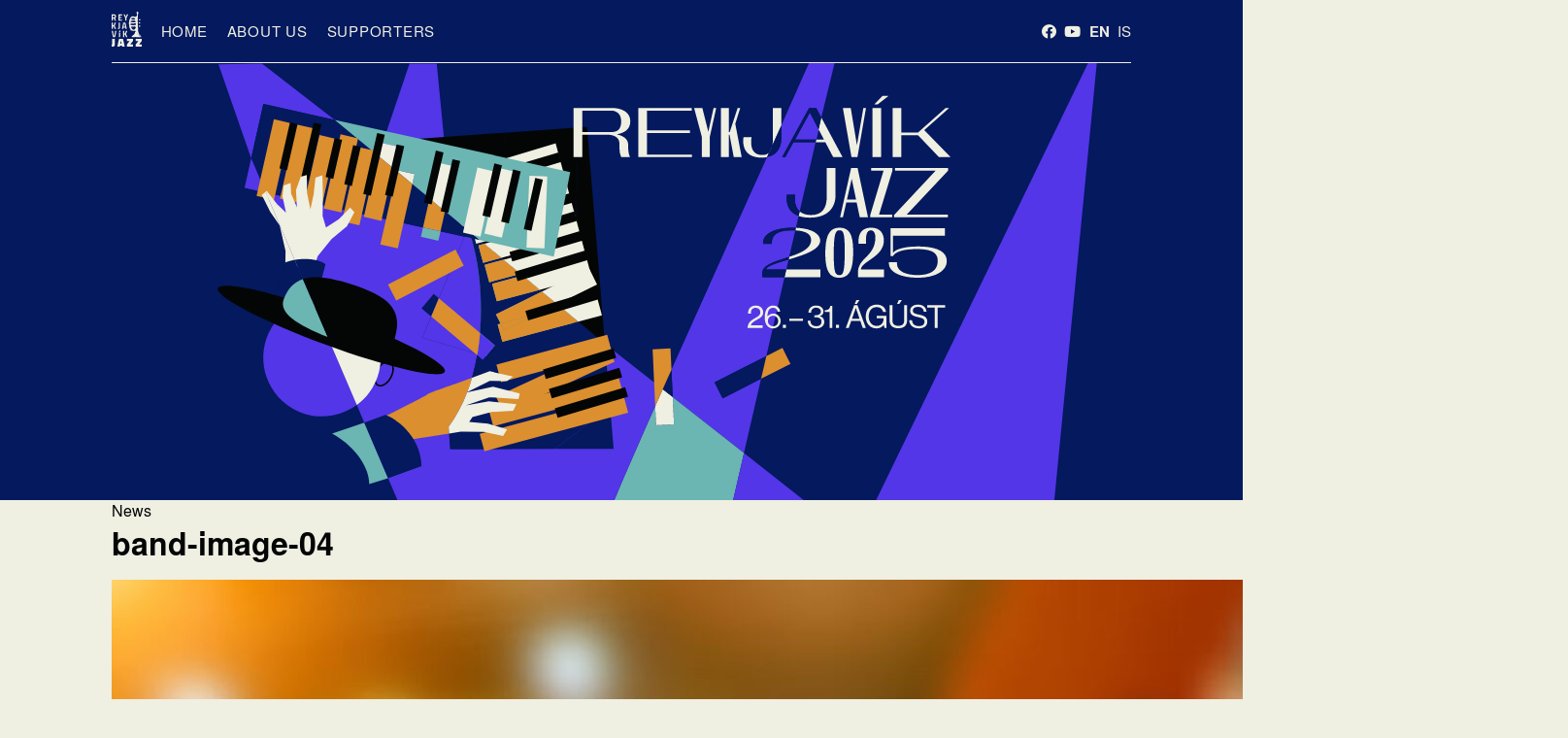

--- FILE ---
content_type: text/html; charset=UTF-8
request_url: https://reykjavikjazz.is/en/band-image-04/
body_size: 23780
content:
<!doctype html>
<!--[if lt IE 9]><html class="no-js no-svg ie lt-ie9 lt-ie8 lt-ie7" lang="en-US" prefix="og: http://ogp.me/ns# fb: http://ogp.me/ns/fb#"> <![endif]-->
<!--[if IE 9]><html class="no-js no-svg ie ie9 lt-ie9 lt-ie8" lang="en-US" prefix="og: http://ogp.me/ns# fb: http://ogp.me/ns/fb#"> <![endif]-->
<!--[if gt IE 9]><!--><html class="no-js no-svg" lang="en-US" prefix="og: http://ogp.me/ns# fb: http://ogp.me/ns/fb#"> <!--<![endif]-->
<head>
    <meta charset="UTF-8" />
    <meta name="description" content="26. - 30.  ágúst 2026 / August 26th-30th 2026">
    <!-- <link rel="stylesheet" href="https://reykjavikjazz.is/wp-content/themes/rvkjazz2020/static/fonts/fonts.css?v=1.1.1" type="text/css" media="screen" /> -->
    <!-- <link rel="stylesheet" href="https://reykjavikjazz.is/wp-content/themes/rvkjazz2020/static/css/styles.css?v=1.1.1" type="text/css" media="screen" /> -->
<link rel="stylesheet" type="text/css" href="//reykjavikjazz.is/wp-content/cache/wpfc-minified/1chl9dty/913.css" media="screen"/>
    <meta http-equiv="Content-Type" content="text/html; charset=UTF-8" />
    <meta http-equiv="X-UA-Compatible" content="IE=edge">
    <meta name="viewport" content="width=device-width, initial-scale=1">
        <link rel="author" href="https://reykjavikjazz.is/wp-content/themes/rvkjazz2020/humans.txt" />
    <link rel="pingback" href="https://reykjavikjazz.is/xmlrpc.php" />
    <link rel="profile" href="http://gmpg.org/xfn/11">
    <title>Reykjavík JazzReykjavík Jazz Festival 202526. - 30.  ágúst 2026 / August 26th-30th 2026 The Heartbeat of Icelandic Jazz band-image-04 </title>
<meta name='robots' content='max-image-preview:large' />
<link rel='dns-prefetch' href='//www.googletagmanager.com' />
<link rel='dns-prefetch' href='//stats.wp.com' />
<link rel='dns-prefetch' href='//v0.wordpress.com' />
<link rel='dns-prefetch' href='//i0.wp.com' />
<link rel="alternate" type="application/rss+xml" title="Reykjavík Jazz &raquo; Feed" href="https://reykjavikjazz.is/en/feed/" />
<link rel="alternate" type="application/rss+xml" title="Reykjavík Jazz &raquo; Comments Feed" href="https://reykjavikjazz.is/en/comments/feed/" />
<link rel="alternate" type="application/rss+xml" title="Reykjavík Jazz &raquo; band-image-04 Comments Feed" href="https://reykjavikjazz.is/feed/?attachment_id=2601" />
<script type="text/javascript">
window._wpemojiSettings = {"baseUrl":"https:\/\/s.w.org\/images\/core\/emoji\/14.0.0\/72x72\/","ext":".png","svgUrl":"https:\/\/s.w.org\/images\/core\/emoji\/14.0.0\/svg\/","svgExt":".svg","source":{"concatemoji":"https:\/\/reykjavikjazz.is\/wp-includes\/js\/wp-emoji-release.min.js?ver=6.2.8"}};
/*! This file is auto-generated */
!function(e,a,t){var n,r,o,i=a.createElement("canvas"),p=i.getContext&&i.getContext("2d");function s(e,t){p.clearRect(0,0,i.width,i.height),p.fillText(e,0,0);e=i.toDataURL();return p.clearRect(0,0,i.width,i.height),p.fillText(t,0,0),e===i.toDataURL()}function c(e){var t=a.createElement("script");t.src=e,t.defer=t.type="text/javascript",a.getElementsByTagName("head")[0].appendChild(t)}for(o=Array("flag","emoji"),t.supports={everything:!0,everythingExceptFlag:!0},r=0;r<o.length;r++)t.supports[o[r]]=function(e){if(p&&p.fillText)switch(p.textBaseline="top",p.font="600 32px Arial",e){case"flag":return s("\ud83c\udff3\ufe0f\u200d\u26a7\ufe0f","\ud83c\udff3\ufe0f\u200b\u26a7\ufe0f")?!1:!s("\ud83c\uddfa\ud83c\uddf3","\ud83c\uddfa\u200b\ud83c\uddf3")&&!s("\ud83c\udff4\udb40\udc67\udb40\udc62\udb40\udc65\udb40\udc6e\udb40\udc67\udb40\udc7f","\ud83c\udff4\u200b\udb40\udc67\u200b\udb40\udc62\u200b\udb40\udc65\u200b\udb40\udc6e\u200b\udb40\udc67\u200b\udb40\udc7f");case"emoji":return!s("\ud83e\udef1\ud83c\udffb\u200d\ud83e\udef2\ud83c\udfff","\ud83e\udef1\ud83c\udffb\u200b\ud83e\udef2\ud83c\udfff")}return!1}(o[r]),t.supports.everything=t.supports.everything&&t.supports[o[r]],"flag"!==o[r]&&(t.supports.everythingExceptFlag=t.supports.everythingExceptFlag&&t.supports[o[r]]);t.supports.everythingExceptFlag=t.supports.everythingExceptFlag&&!t.supports.flag,t.DOMReady=!1,t.readyCallback=function(){t.DOMReady=!0},t.supports.everything||(n=function(){t.readyCallback()},a.addEventListener?(a.addEventListener("DOMContentLoaded",n,!1),e.addEventListener("load",n,!1)):(e.attachEvent("onload",n),a.attachEvent("onreadystatechange",function(){"complete"===a.readyState&&t.readyCallback()})),(e=t.source||{}).concatemoji?c(e.concatemoji):e.wpemoji&&e.twemoji&&(c(e.twemoji),c(e.wpemoji)))}(window,document,window._wpemojiSettings);
</script>
<style type="text/css">
img.wp-smiley,
img.emoji {
	display: inline !important;
	border: none !important;
	box-shadow: none !important;
	height: 1em !important;
	width: 1em !important;
	margin: 0 0.07em !important;
	vertical-align: -0.1em !important;
	background: none !important;
	padding: 0 !important;
}
</style>
	<!-- <link rel='stylesheet' id='wp-block-library-css' href='https://reykjavikjazz.is/wp-includes/css/dist/block-library/style.min.css?ver=6.2.8' type='text/css' media='all' /> -->
<link rel="stylesheet" type="text/css" href="//reykjavikjazz.is/wp-content/cache/wpfc-minified/49pha5k/913.css" media="all"/>
<style id='wp-block-library-inline-css' type='text/css'>
.has-text-align-justify{text-align:justify;}
</style>
<!-- <link rel='stylesheet' id='jetpack-videopress-video-block-view-css' href='https://reykjavikjazz.is/wp-content/plugins/jetpack/jetpack_vendor/automattic/jetpack-videopress/build/block-editor/blocks/video/view.css?minify=false&#038;ver=317afd605f368082816f' type='text/css' media='all' /> -->
<!-- <link rel='stylesheet' id='mediaelement-css' href='https://reykjavikjazz.is/wp-includes/js/mediaelement/mediaelementplayer-legacy.min.css?ver=4.2.17' type='text/css' media='all' /> -->
<!-- <link rel='stylesheet' id='wp-mediaelement-css' href='https://reykjavikjazz.is/wp-includes/js/mediaelement/wp-mediaelement.min.css?ver=6.2.8' type='text/css' media='all' /> -->
<!-- <link rel='stylesheet' id='classic-theme-styles-css' href='https://reykjavikjazz.is/wp-includes/css/classic-themes.min.css?ver=6.2.8' type='text/css' media='all' /> -->
<link rel="stylesheet" type="text/css" href="//reykjavikjazz.is/wp-content/cache/wpfc-minified/qgmzjuw8/913.css" media="all"/>
<style id='global-styles-inline-css' type='text/css'>
body{--wp--preset--color--black: #000000;--wp--preset--color--cyan-bluish-gray: #abb8c3;--wp--preset--color--white: #ffffff;--wp--preset--color--pale-pink: #f78da7;--wp--preset--color--vivid-red: #cf2e2e;--wp--preset--color--luminous-vivid-orange: #ff6900;--wp--preset--color--luminous-vivid-amber: #fcb900;--wp--preset--color--light-green-cyan: #7bdcb5;--wp--preset--color--vivid-green-cyan: #00d084;--wp--preset--color--pale-cyan-blue: #8ed1fc;--wp--preset--color--vivid-cyan-blue: #0693e3;--wp--preset--color--vivid-purple: #9b51e0;--wp--preset--gradient--vivid-cyan-blue-to-vivid-purple: linear-gradient(135deg,rgba(6,147,227,1) 0%,rgb(155,81,224) 100%);--wp--preset--gradient--light-green-cyan-to-vivid-green-cyan: linear-gradient(135deg,rgb(122,220,180) 0%,rgb(0,208,130) 100%);--wp--preset--gradient--luminous-vivid-amber-to-luminous-vivid-orange: linear-gradient(135deg,rgba(252,185,0,1) 0%,rgba(255,105,0,1) 100%);--wp--preset--gradient--luminous-vivid-orange-to-vivid-red: linear-gradient(135deg,rgba(255,105,0,1) 0%,rgb(207,46,46) 100%);--wp--preset--gradient--very-light-gray-to-cyan-bluish-gray: linear-gradient(135deg,rgb(238,238,238) 0%,rgb(169,184,195) 100%);--wp--preset--gradient--cool-to-warm-spectrum: linear-gradient(135deg,rgb(74,234,220) 0%,rgb(151,120,209) 20%,rgb(207,42,186) 40%,rgb(238,44,130) 60%,rgb(251,105,98) 80%,rgb(254,248,76) 100%);--wp--preset--gradient--blush-light-purple: linear-gradient(135deg,rgb(255,206,236) 0%,rgb(152,150,240) 100%);--wp--preset--gradient--blush-bordeaux: linear-gradient(135deg,rgb(254,205,165) 0%,rgb(254,45,45) 50%,rgb(107,0,62) 100%);--wp--preset--gradient--luminous-dusk: linear-gradient(135deg,rgb(255,203,112) 0%,rgb(199,81,192) 50%,rgb(65,88,208) 100%);--wp--preset--gradient--pale-ocean: linear-gradient(135deg,rgb(255,245,203) 0%,rgb(182,227,212) 50%,rgb(51,167,181) 100%);--wp--preset--gradient--electric-grass: linear-gradient(135deg,rgb(202,248,128) 0%,rgb(113,206,126) 100%);--wp--preset--gradient--midnight: linear-gradient(135deg,rgb(2,3,129) 0%,rgb(40,116,252) 100%);--wp--preset--duotone--dark-grayscale: url('#wp-duotone-dark-grayscale');--wp--preset--duotone--grayscale: url('#wp-duotone-grayscale');--wp--preset--duotone--purple-yellow: url('#wp-duotone-purple-yellow');--wp--preset--duotone--blue-red: url('#wp-duotone-blue-red');--wp--preset--duotone--midnight: url('#wp-duotone-midnight');--wp--preset--duotone--magenta-yellow: url('#wp-duotone-magenta-yellow');--wp--preset--duotone--purple-green: url('#wp-duotone-purple-green');--wp--preset--duotone--blue-orange: url('#wp-duotone-blue-orange');--wp--preset--font-size--small: 13px;--wp--preset--font-size--medium: 20px;--wp--preset--font-size--large: 36px;--wp--preset--font-size--x-large: 42px;--wp--preset--spacing--20: 0.44rem;--wp--preset--spacing--30: 0.67rem;--wp--preset--spacing--40: 1rem;--wp--preset--spacing--50: 1.5rem;--wp--preset--spacing--60: 2.25rem;--wp--preset--spacing--70: 3.38rem;--wp--preset--spacing--80: 5.06rem;--wp--preset--shadow--natural: 6px 6px 9px rgba(0, 0, 0, 0.2);--wp--preset--shadow--deep: 12px 12px 50px rgba(0, 0, 0, 0.4);--wp--preset--shadow--sharp: 6px 6px 0px rgba(0, 0, 0, 0.2);--wp--preset--shadow--outlined: 6px 6px 0px -3px rgba(255, 255, 255, 1), 6px 6px rgba(0, 0, 0, 1);--wp--preset--shadow--crisp: 6px 6px 0px rgba(0, 0, 0, 1);}:where(.is-layout-flex){gap: 0.5em;}body .is-layout-flow > .alignleft{float: left;margin-inline-start: 0;margin-inline-end: 2em;}body .is-layout-flow > .alignright{float: right;margin-inline-start: 2em;margin-inline-end: 0;}body .is-layout-flow > .aligncenter{margin-left: auto !important;margin-right: auto !important;}body .is-layout-constrained > .alignleft{float: left;margin-inline-start: 0;margin-inline-end: 2em;}body .is-layout-constrained > .alignright{float: right;margin-inline-start: 2em;margin-inline-end: 0;}body .is-layout-constrained > .aligncenter{margin-left: auto !important;margin-right: auto !important;}body .is-layout-constrained > :where(:not(.alignleft):not(.alignright):not(.alignfull)){max-width: var(--wp--style--global--content-size);margin-left: auto !important;margin-right: auto !important;}body .is-layout-constrained > .alignwide{max-width: var(--wp--style--global--wide-size);}body .is-layout-flex{display: flex;}body .is-layout-flex{flex-wrap: wrap;align-items: center;}body .is-layout-flex > *{margin: 0;}:where(.wp-block-columns.is-layout-flex){gap: 2em;}.has-black-color{color: var(--wp--preset--color--black) !important;}.has-cyan-bluish-gray-color{color: var(--wp--preset--color--cyan-bluish-gray) !important;}.has-white-color{color: var(--wp--preset--color--white) !important;}.has-pale-pink-color{color: var(--wp--preset--color--pale-pink) !important;}.has-vivid-red-color{color: var(--wp--preset--color--vivid-red) !important;}.has-luminous-vivid-orange-color{color: var(--wp--preset--color--luminous-vivid-orange) !important;}.has-luminous-vivid-amber-color{color: var(--wp--preset--color--luminous-vivid-amber) !important;}.has-light-green-cyan-color{color: var(--wp--preset--color--light-green-cyan) !important;}.has-vivid-green-cyan-color{color: var(--wp--preset--color--vivid-green-cyan) !important;}.has-pale-cyan-blue-color{color: var(--wp--preset--color--pale-cyan-blue) !important;}.has-vivid-cyan-blue-color{color: var(--wp--preset--color--vivid-cyan-blue) !important;}.has-vivid-purple-color{color: var(--wp--preset--color--vivid-purple) !important;}.has-black-background-color{background-color: var(--wp--preset--color--black) !important;}.has-cyan-bluish-gray-background-color{background-color: var(--wp--preset--color--cyan-bluish-gray) !important;}.has-white-background-color{background-color: var(--wp--preset--color--white) !important;}.has-pale-pink-background-color{background-color: var(--wp--preset--color--pale-pink) !important;}.has-vivid-red-background-color{background-color: var(--wp--preset--color--vivid-red) !important;}.has-luminous-vivid-orange-background-color{background-color: var(--wp--preset--color--luminous-vivid-orange) !important;}.has-luminous-vivid-amber-background-color{background-color: var(--wp--preset--color--luminous-vivid-amber) !important;}.has-light-green-cyan-background-color{background-color: var(--wp--preset--color--light-green-cyan) !important;}.has-vivid-green-cyan-background-color{background-color: var(--wp--preset--color--vivid-green-cyan) !important;}.has-pale-cyan-blue-background-color{background-color: var(--wp--preset--color--pale-cyan-blue) !important;}.has-vivid-cyan-blue-background-color{background-color: var(--wp--preset--color--vivid-cyan-blue) !important;}.has-vivid-purple-background-color{background-color: var(--wp--preset--color--vivid-purple) !important;}.has-black-border-color{border-color: var(--wp--preset--color--black) !important;}.has-cyan-bluish-gray-border-color{border-color: var(--wp--preset--color--cyan-bluish-gray) !important;}.has-white-border-color{border-color: var(--wp--preset--color--white) !important;}.has-pale-pink-border-color{border-color: var(--wp--preset--color--pale-pink) !important;}.has-vivid-red-border-color{border-color: var(--wp--preset--color--vivid-red) !important;}.has-luminous-vivid-orange-border-color{border-color: var(--wp--preset--color--luminous-vivid-orange) !important;}.has-luminous-vivid-amber-border-color{border-color: var(--wp--preset--color--luminous-vivid-amber) !important;}.has-light-green-cyan-border-color{border-color: var(--wp--preset--color--light-green-cyan) !important;}.has-vivid-green-cyan-border-color{border-color: var(--wp--preset--color--vivid-green-cyan) !important;}.has-pale-cyan-blue-border-color{border-color: var(--wp--preset--color--pale-cyan-blue) !important;}.has-vivid-cyan-blue-border-color{border-color: var(--wp--preset--color--vivid-cyan-blue) !important;}.has-vivid-purple-border-color{border-color: var(--wp--preset--color--vivid-purple) !important;}.has-vivid-cyan-blue-to-vivid-purple-gradient-background{background: var(--wp--preset--gradient--vivid-cyan-blue-to-vivid-purple) !important;}.has-light-green-cyan-to-vivid-green-cyan-gradient-background{background: var(--wp--preset--gradient--light-green-cyan-to-vivid-green-cyan) !important;}.has-luminous-vivid-amber-to-luminous-vivid-orange-gradient-background{background: var(--wp--preset--gradient--luminous-vivid-amber-to-luminous-vivid-orange) !important;}.has-luminous-vivid-orange-to-vivid-red-gradient-background{background: var(--wp--preset--gradient--luminous-vivid-orange-to-vivid-red) !important;}.has-very-light-gray-to-cyan-bluish-gray-gradient-background{background: var(--wp--preset--gradient--very-light-gray-to-cyan-bluish-gray) !important;}.has-cool-to-warm-spectrum-gradient-background{background: var(--wp--preset--gradient--cool-to-warm-spectrum) !important;}.has-blush-light-purple-gradient-background{background: var(--wp--preset--gradient--blush-light-purple) !important;}.has-blush-bordeaux-gradient-background{background: var(--wp--preset--gradient--blush-bordeaux) !important;}.has-luminous-dusk-gradient-background{background: var(--wp--preset--gradient--luminous-dusk) !important;}.has-pale-ocean-gradient-background{background: var(--wp--preset--gradient--pale-ocean) !important;}.has-electric-grass-gradient-background{background: var(--wp--preset--gradient--electric-grass) !important;}.has-midnight-gradient-background{background: var(--wp--preset--gradient--midnight) !important;}.has-small-font-size{font-size: var(--wp--preset--font-size--small) !important;}.has-medium-font-size{font-size: var(--wp--preset--font-size--medium) !important;}.has-large-font-size{font-size: var(--wp--preset--font-size--large) !important;}.has-x-large-font-size{font-size: var(--wp--preset--font-size--x-large) !important;}
.wp-block-navigation a:where(:not(.wp-element-button)){color: inherit;}
:where(.wp-block-columns.is-layout-flex){gap: 2em;}
.wp-block-pullquote{font-size: 1.5em;line-height: 1.6;}
</style>
<!-- <link rel='stylesheet' id='contact-form-7-css' href='https://reykjavikjazz.is/wp-content/plugins/contact-form-7/includes/css/styles.css?ver=5.7.6' type='text/css' media='all' /> -->
<!-- <link rel='stylesheet' id='simple-banner-style-css' href='https://reykjavikjazz.is/wp-content/plugins/simple-banner/simple-banner.css?ver=3.0.7' type='text/css' media='all' /> -->
<!-- <link rel='stylesheet' id='fonts-style-css' href='https://reykjavikjazz.is/wp-content/themes/rvkjazz2020/static/css/fonts.css?ver=1581697339' type='text/css' media='all' /> -->
<!-- <link rel='stylesheet' id='global-style-css' href='https://reykjavikjazz.is/wp-content/themes/rvkjazz2020/static/css/global.css?ver=1581697341' type='text/css' media='all' /> -->
<!-- <link rel='stylesheet' id='variables-style-css' href='https://reykjavikjazz.is/wp-content/themes/rvkjazz2020/static/css/variables.css?ver=1581697342' type='text/css' media='all' /> -->
<!-- <link rel='stylesheet' id='normalize-style-css' href='https://reykjavikjazz.is/wp-content/themes/rvkjazz2020/static/css/normalize.css?ver=1581697341' type='text/css' media='all' /> -->
<!-- <link rel='stylesheet' id='styles-style-css' href='https://reykjavikjazz.is/wp-content/themes/rvkjazz2020/static/css/styles.css?ver=1741002476' type='text/css' media='all' /> -->
<!-- <link rel='stylesheet' id='jetpack_css-css' href='https://reykjavikjazz.is/wp-content/plugins/jetpack/css/jetpack.css?ver=12.1.2' type='text/css' media='all' /> -->
<link rel="stylesheet" type="text/css" href="//reykjavikjazz.is/wp-content/cache/wpfc-minified/c04jufk/913.css" media="all"/>
<script src='//reykjavikjazz.is/wp-content/cache/wpfc-minified/8a73sigl/4egco.js' type="text/javascript"></script>
<!-- <script type='text/javascript' src='https://reykjavikjazz.is/wp-includes/js/jquery/jquery.min.js?ver=3.6.4' id='jquery-core-js'></script> -->
<!-- <script type='text/javascript' src='https://reykjavikjazz.is/wp-includes/js/jquery/jquery-migrate.min.js?ver=3.4.0' id='jquery-migrate-js'></script> -->
<script type='text/javascript' id='simple-banner-script-js-before'>
const simpleBannerScriptParams = {"pro_version_enabled":"","debug_mode":"","id":2601,"version":"3.0.7","banner_params":[{"hide_simple_banner":"yes","simple_banner_prepend_element":"body","simple_banner_position":"absolute","header_margin":"0","header_padding":"0","wp_body_open_enabled":"","wp_body_open":true,"simple_banner_z_index":"12","simple_banner_text":"<a href=\"https:\/\/tix.is\/en\/event\/19402\">Get your Jazz Festival Pass today!<\/a>","disabled_on_current_page":false,"disabled_pages_array":[],"is_current_page_a_post":false,"disabled_on_posts":"","simple_banner_disabled_page_paths":"","simple_banner_font_size":"","simple_banner_color":"#04195e","simple_banner_text_color":"","simple_banner_link_color":"#6bb5b3","simple_banner_close_color":"#ffffff","simple_banner_custom_css":"position: static;\r\ninset-inline-start: 100px;\r\ninset-block-start: 465px;\r\nBox-shadow: 0 0 0 4px #d58f3b;\r\ndiv {\r\nmargin: 4px\r\n}","simple_banner_scrolling_custom_css":"","simple_banner_text_custom_css":"","simple_banner_button_css":"","site_custom_css":"","keep_site_custom_css":"","site_custom_js":"","keep_site_custom_js":"","close_button_enabled":"","close_button_expiration":"","close_button_cookie_set":false,"current_date":{"date":"2025-12-16 10:20:42.141610","timezone_type":3,"timezone":"UTC"},"start_date":{"date":"2025-12-16 10:20:42.141621","timezone_type":3,"timezone":"UTC"},"end_date":{"date":"2025-12-16 10:20:42.141634","timezone_type":3,"timezone":"UTC"},"simple_banner_start_after_date":"","simple_banner_remove_after_date":"","simple_banner_insert_inside_element":""}]}
</script>
<script src='//reykjavikjazz.is/wp-content/cache/wpfc-minified/1b5x7w3c/4egco.js' type="text/javascript"></script>
<!-- <script type='text/javascript' src='https://reykjavikjazz.is/wp-content/plugins/simple-banner/simple-banner.js?ver=3.0.7' id='simple-banner-script-js'></script> -->

<!-- Google tag (gtag.js) snippet added by Site Kit -->

<!-- Google Analytics snippet added by Site Kit -->
<script type='text/javascript' src='https://www.googletagmanager.com/gtag/js?id=GT-MQDFDCZD' id='google_gtagjs-js' async></script>
<script type='text/javascript' id='google_gtagjs-js-after'>
window.dataLayer = window.dataLayer || [];function gtag(){dataLayer.push(arguments);}
gtag("set","linker",{"domains":["reykjavikjazz.is"]});
gtag("js", new Date());
gtag("set", "developer_id.dZTNiMT", true);
gtag("config", "GT-MQDFDCZD");
 window._googlesitekit = window._googlesitekit || {}; window._googlesitekit.throttledEvents = []; window._googlesitekit.gtagEvent = (name, data) => { var key = JSON.stringify( { name, data } ); if ( !! window._googlesitekit.throttledEvents[ key ] ) { return; } window._googlesitekit.throttledEvents[ key ] = true; setTimeout( () => { delete window._googlesitekit.throttledEvents[ key ]; }, 5 ); gtag( "event", name, { ...data, event_source: "site-kit" } ); }; 
</script>

<!-- End Google tag (gtag.js) snippet added by Site Kit -->
<link rel="https://api.w.org/" href="https://reykjavikjazz.is/wp-json/" /><link rel="alternate" type="application/json" href="https://reykjavikjazz.is/wp-json/wp/v2/media/2601" /><link rel="EditURI" type="application/rsd+xml" title="RSD" href="https://reykjavikjazz.is/xmlrpc.php?rsd" />
<link rel="wlwmanifest" type="application/wlwmanifest+xml" href="https://reykjavikjazz.is/wp-includes/wlwmanifest.xml" />
<meta name="generator" content="WordPress 6.2.8" />
<link rel='shortlink' href='https://wp.me/a6kbWU-FX' />
<link rel="alternate" type="application/json+oembed" href="https://reykjavikjazz.is/wp-json/oembed/1.0/embed?url=https%3A%2F%2Freykjavikjazz.is%2Fen%2Fband-image-04%2F" />
<link rel="alternate" type="text/xml+oembed" href="https://reykjavikjazz.is/wp-json/oembed/1.0/embed?url=https%3A%2F%2Freykjavikjazz.is%2Fen%2Fband-image-04%2F&#038;format=xml" />
<meta name="generator" content="Site Kit by Google 1.154.0" /><style id="simple-banner-hide" type="text/css">.simple-banner{display:none;}</style><style id="simple-banner-position" type="text/css">.simple-banner{position:absolute;}</style><style id="simple-banner-background-color" type="text/css">.simple-banner{background:#04195e;}</style><style id="simple-banner-text-color" type="text/css">.simple-banner .simple-banner-text{color: #ffffff;}</style><style id="simple-banner-link-color" type="text/css">.simple-banner .simple-banner-text a{color:#6bb5b3;}</style><style id="simple-banner-z-index" type="text/css">.simple-banner{z-index:12;}</style><style id="simple-banner-close-color" type="text/css">.simple-banner .simple-banner-button{color:#ffffff;}</style><style id="simple-banner-custom-css" type="text/css">.simple-banner{position: static;
inset-inline-start: 100px;
inset-block-start: 465px;
Box-shadow: 0 0 0 4px #d58f3b;
div {
margin: 4px
}}</style><style id="simple-banner-site-custom-css-dummy" type="text/css"></style><script id="simple-banner-site-custom-js-dummy" type="text/javascript"></script>	<style>img#wpstats{display:none}</style>
		<meta name="description" content="On stage. Live. To the world. Dig?" />
<link rel="icon" href="https://i0.wp.com/reykjavikjazz.is/wp-content/uploads/2020/05/cropped-RvkJazz_ludur_svartAhvitu_512x512.jpg?fit=32%2C32&#038;ssl=1" sizes="32x32" />
<link rel="icon" href="https://i0.wp.com/reykjavikjazz.is/wp-content/uploads/2020/05/cropped-RvkJazz_ludur_svartAhvitu_512x512.jpg?fit=192%2C192&#038;ssl=1" sizes="192x192" />
<link rel="apple-touch-icon" href="https://i0.wp.com/reykjavikjazz.is/wp-content/uploads/2020/05/cropped-RvkJazz_ludur_svartAhvitu_512x512.jpg?fit=180%2C180&#038;ssl=1" />
<meta name="msapplication-TileImage" content="https://i0.wp.com/reykjavikjazz.is/wp-content/uploads/2020/05/cropped-RvkJazz_ludur_svartAhvitu_512x512.jpg?fit=270%2C270&#038;ssl=1" />
<style id="kirki-inline-styles"></style>
<!-- START - Open Graph and Twitter Card Tags 3.3.5 -->
 <!-- Facebook Open Graph -->
  <meta property="og:locale" content="en_US"/>
  <meta property="og:site_name" content="Reykjavík Jazz"/>
  <meta property="og:title" content="band-image-04"/>
  <meta property="og:url" content="https://reykjavikjazz.is/en/band-image-04/"/>
  <meta property="og:type" content="article"/>
  <meta property="og:description" content="On stage. Live. To the world. Dig?"/>
  <meta property="og:image" content="https://reykjavikjazz.is/wp-content/plugins/wonderm00ns-simple-facebook-open-graph-tags/fbimg.php?is_home=0&amp;is_front_page=0&amp;object_type=post&amp;post_id=2601&amp;object_id=2601&amp;img=https%253A%252F%252Freykjavikjazz.is%252Fwp-content%252Fuploads%252F2020%252F05%252Frvkjazz-overlay2.png"/>
  <meta property="og:image:url" content="https://reykjavikjazz.is/wp-content/plugins/wonderm00ns-simple-facebook-open-graph-tags/fbimg.php?is_home=0&amp;is_front_page=0&amp;object_type=post&amp;post_id=2601&amp;object_id=2601&amp;img=https%253A%252F%252Freykjavikjazz.is%252Fwp-content%252Fuploads%252F2020%252F05%252Frvkjazz-overlay2.png"/>
  <meta property="og:image:secure_url" content="https://reykjavikjazz.is/wp-content/plugins/wonderm00ns-simple-facebook-open-graph-tags/fbimg.php?is_home=0&amp;is_front_page=0&amp;object_type=post&amp;post_id=2601&amp;object_id=2601&amp;img=https%253A%252F%252Freykjavikjazz.is%252Fwp-content%252Fuploads%252F2020%252F05%252Frvkjazz-overlay2.png"/>
  <meta property="og:image:width" content="1200"/>
  <meta property="og:image:height" content="630"/>
  <meta property="article:publisher" content="https://www.facebook.com/Rvk.Jazz/"/>
 <!-- Google+ / Schema.org -->
  <meta itemprop="name" content="band-image-04"/>
  <meta itemprop="headline" content="band-image-04"/>
  <meta itemprop="description" content="On stage. Live. To the world. Dig?"/>
  <meta itemprop="image" content="https://reykjavikjazz.is/wp-content/plugins/wonderm00ns-simple-facebook-open-graph-tags/fbimg.php?is_home=0&amp;is_front_page=0&amp;object_type=post&amp;post_id=2601&amp;object_id=2601&amp;img=https%253A%252F%252Freykjavikjazz.is%252Fwp-content%252Fuploads%252F2020%252F05%252Frvkjazz-overlay2.png"/>
  <meta itemprop="author" content="admin"/>
  <!--<meta itemprop="publisher" content="Reykjavík Jazz"/>--> <!-- To solve: The attribute publisher.itemtype has an invalid value -->
 <!-- Twitter Cards -->
  <meta name="twitter:title" content="band-image-04"/>
  <meta name="twitter:url" content="https://reykjavikjazz.is/en/band-image-04/"/>
  <meta name="twitter:description" content="On stage. Live. To the world. Dig?"/>
  <meta name="twitter:image" content="https://reykjavikjazz.is/wp-content/plugins/wonderm00ns-simple-facebook-open-graph-tags/fbimg.php?is_home=0&amp;is_front_page=0&amp;object_type=post&amp;post_id=2601&amp;object_id=2601&amp;img=https%253A%252F%252Freykjavikjazz.is%252Fwp-content%252Fuploads%252F2020%252F05%252Frvkjazz-overlay2.png"/>
  <meta name="twitter:card" content="summary_large_image"/>
 <!-- SEO -->
  <link rel="canonical" href="https://reykjavikjazz.is/en/band-image-04/"/>
  <meta name="description" content="On stage. Live. To the world. Dig?"/>
 <!-- Misc. tags -->
 <!-- is_singular | image overlay -->
<!-- END - Open Graph and Twitter Card Tags 3.3.5 -->
	

        </head>

    <body class="attachment attachment-template-default single single-attachment postid-2601 attachmentid-2601 attachment-jpeg lang-en state-festival " data-template="base.twig">
        <div id="site-wrapper">
            <header id="header">
                                    <div class="container">
                        <div class="header-wrapper">
    <div class="nav-wrapper">
        <div id="nav-logo" class="nav-logo">
            <a href="/"><svg version="1.1" id="Layer_1" xmlns="http://www.w3.org/2000/svg" xmlns:xlink="http://www.w3.org/1999/xlink" x="0px" y="0px"
	 viewBox="0 0 255.2 334.5" style="enable-background:new 0 0 255.2 334.5;" xml:space="preserve">
<path class="st0" d="M27.5,283.1c0,17.3-10.3,18.5-27,18.5V283c4.2,0,4.6-0.3,4.6-14V235h22.5V283.1z"/>
<path class="st0" d="M62.3,235h34l14.6,65.3H88.3l-1.8-7.5H71.6l-1.6,7.5H48L62.3,235z M74.5,275.6h9.6l-3.5-22.8h-2.4L74.5,275.6z"
	/>
<polygon class="st0" points="128.9,235 180.3,235 180.3,253.5 159.3,280.3 159.3,281.9 180.3,281.9 180.3,300.3 128.9,300.3 
	128.9,282.8 150.4,255.1 150.4,253.5 128.9,253.5 "/>
<polygon class="st0" points="203.5,235 254.8,235 254.8,253.5 233.8,280.3 233.8,281.9 254.8,281.9 254.8,300.3 203.5,300.3 
	203.5,282.8 225,255.1 225,253.5 203.5,253.5 "/>
<polygon class="st1" points="41,164.3 29.7,219.1 11.4,219.1 0,164.3 10.4,164.3 18.9,209.4 22.1,209.4 30.6,164.3 "/>
<path class="st1" d="M71.7,176.7l-9.7,0.2l2.4-12.8l10.5-0.1L71.7,176.7z M72.1,219.1h-9.9V181h9.9V219.1z"/>
<polygon class="st1" points="113.8,197.3 107.2,198.1 107.2,219.1 97.3,219.1 97.3,164.3 107.2,164.3 107.2,188.4 113.8,187.6 
	121.9,164.3 133.2,164.3 122.5,191.8 133.4,219.1 122,219.1 "/>
<path class="st1" d="M10.7,59.4v18.3H0.8V23h18.9C30.9,23,37,28.5,37,41c0,7.6-2.7,12.6-7.2,15.8l7,20.9H25.9l-5.7-18.3H10.7z
	 M19.8,32.5h-9v17.4h9.2c4.9,0,7-3.9,7-8.7C26.9,35.9,24.5,32.5,19.8,32.5"/>
<polygon class="st1" points="57.4,23 89,23 89,32.6 67.3,32.6 67.3,45.4 84.7,45.4 84.7,54.9 67.3,54.9 67.3,68.1 89,68.1 89,77.7 
	57.4,77.7 "/>
<polygon class="st1" points="125.7,77.7 115.8,77.7 115.8,55.6 100.7,23 111.7,23 120.6,44.8 129.6,23 140.6,23 125.7,55.6 "/>
<polygon class="st1" points="17.3,126.6 10.7,127.4 10.7,148.4 0.8,148.4 0.8,93.6 10.7,93.6 10.7,117.7 17.3,116.9 25.3,93.6 
	36.6,93.6 26,121.1 36.9,148.4 25.5,148.4 "/>
<path class="st1" d="M69.8,135.8c0,11.2-4.6,13.8-15.3,13.8v-9c3.6,0,5.5-1,5.5-5.3V93.6h9.8L69.8,135.8z"/>
<path class="st1" d="M98.4,93.6h18.8l11,54.7h-9.9l-1.9-9.9H99.3l-1.9,9.9h-9.9L98.4,93.6z M101.1,128.8h13.3l-4.9-26h-3.4
	L101.1,128.8z"/>
<path class="st1" d="M148.3,117.3c0.4-0.4,1-0.8,1.1-1.2c0.3-1.2,0.1-2.4-1-3.2c0.3-0.2,0.5-0.3,0.8-0.5c-2.1-1.3-4-2.6-2.5-5.2
	c-0.8-0.6-1-0.9-0.4-1.3c1.3-0.7,1.8-1.8,1.8-3.1c0-0.2,0.1-0.3,0.1-0.4c-0.5-0.3-1.3,0.1-1.5-0.7c1.2-1.5,0.9-1.5,0-2.3
	c0.3-0.9,0.8-1.8,0.2-2.9c-0.2,0.5-0.3,0.7-0.5,1c-0.1-0.8-0.6-1.8,0.7-2c-0.1-0.4-0.4-0.7-0.3-0.9c0.6-1.3,0.3-2.6,0.4-3.8
	c0.4-0.7,1.5-0.5,1.4-1.3c-1.4-0.6-1.8-1.7-1.1-2.9c0.4-0.6,0.6-1.4,1-2.1c1.4-0.7,1.4-0.7,1.3-1.5c-0.3,0.2-0.5,0.4-0.8,0.6
	c-0.7-0.8,0.2-1.4,0.2-2.1c0-0.7,0.6-1.4,0.9-2.1c-0.4-0.4-1-0.8-1-1.1c0.2-1.1-0.1-2.2,0.6-3.2c1.2-1.8,1.4-3.9,1.5-5.9
	c0-0.3-0.1-0.7-0.1-1c-0.1,0-0.2,0-0.2-0.1c-0.2,0.3-0.3,0.5-0.5,0.8l-0.3-0.2c0.5-0.9,0.7-2.1,1.4-2.8c1.3-1.4,1.3-3.3,2.6-4.6
	c0.1-0.1-0.1-0.4,0-0.5c0.1-0.2,0.3-0.6,0.5-0.6c0.5,0,0.4,0.4,0.4,0.7c-0.1,1.1-0.1,1.1,1.2,1.8c0-0.9,0-1.8,0-2.6
	c0.7,0,1.2,0.1,1.7,0.1c-0.3-0.5-0.8-0.8-0.9-1.2c-0.2-1.3-0.9-2.3-2.1-2.9c0.1-0.6,0.2-1.1,0.3-1.6c0.1-0.5,0.4-0.6,0.9-0.5
	c0.3,0.1,0.5,0.3,0.7,0.5c0.7,0.8,0.9,0.9,1.6,0.1c0.5-0.6,1-1,1.8-1c-0.2-0.6-0.4-1.2-0.6-1.7c1.8-0.4,1.8-0.4,1.9-1.6
	c-0.5-0.3-0.9-0.7-1.3-1c0.1-0.8,0.4-1.1,1.1-1.4c1.3-0.5,2.8-1.1,2.9-2.7c0.6,0.1,1.1,0.1,1.6,0.2c0.1-0.4,0.1-0.7,0.2-1
	c1,0,1.6-0.4,1.8-1.2c0.1-0.8,0.7-0.9,1.3-1c0.2,0.3,0.4,0.5,0.6,0.8c0.3-1,1.1-1.4,1.9-1.7c0.4,0.4,0.8,0.5,1.9,0.7
	c0.7-0.7,1.2-1.3,1.9-1.9c0.7-0.7,1.4-1.4,2.8-0.9c0.6,0.2,1.4,0.1,2.1,0.5c0.2,0.1,0.6,0.1,0.9,0c2.9-0.5,5.1,0.6,6.9,2.5
	c0.4,0.4,0.7,0.8,1.1,1.2c0.7-0.8,1.3-1.5,2-2.3c0.4,0.8,0.7,1.5,1,2.4c0.5-0.4,0.5-1,1.3-1c0.8,0,1,0.4,1.2,0.9
	c1.4-0.5,2.6-0.2,3.4,0.7c0.7,0.8,1.5,1,2.5,1c0.1-0.5,0.1-0.9,0.2-1.2c1-0.2,1.7-0.3,2.5-0.4c0.3-0.1,0.8-0.1,0.9-0.3
	c0.1-0.3-0.1-0.7-0.1-0.9c1.3-0.9,2.6-1.6,4.1-1.8c0.8-0.1,1.2-0.4,0.9-1.3c0.4,0,0.7,0.1,1.1,0.1c0.3-0.6,0.5-1.3,0.8-2
	c0.7,0.2,1.3,0.4,1.9,0.7c0.5-0.6,0.8-1.2,0.2-2c-0.2-0.2-0.1-0.7,0-1c0.2-0.6,0.4-1.2,0.6-1.7c0.3-0.7,0.5-1.3-0.4-1.8
	c0.4-0.9,0.7-1.6,1.1-2.4c0.5,0,0.9,0,1.4,0c0.4-0.7,0.3-1.4,0-1.9c-0.7-1.1-0.9-2.2-1-3.4c-0.1-1.9-1.5-3.6-1.1-5.5
	c0-0.1-0.1-0.2-0.1-0.3c-0.4-0.7-0.9-1.5-1.3-2.2c0-0.1,0-0.2,0-0.3c0.3-0.1,0.5-0.2,1-0.4c-0.8-1.1-1.5-2.2-2.2-3.3
	c0.3-0.2,0.7-0.4,0.8-0.6c0.2-1.1,0.5-2.3,0.3-3.3c-0.4-1.5-0.1-2.9,0.2-4.3c0.3-1.1,0.4-1.1,1.6-0.9c0.8,0.2,1.5,0.1,2.1-0.4
	c0.1,0,0-0.1,0-0.2c-0.2-0.2-0.5-0.3-0.8-0.5c1.7-0.9,3.2-2,5.2-0.6c0.2-0.1,0.4-0.2,0.6-0.2c0.3-0.1,0.5-0.1,0.8-0.2
	c-0.7,0.5,0.5,0.8,0.2,1.1c-0.4,0.5-0.1,0.8,0.3,1c0.7,0.4,0.7-0.5,1.1-0.6c1.3,1,1,2.6,1.6,3.9c0.4-0.1,0.6-0.2,1-0.3
	c-0.1,0.7-0.1,1.2-0.2,1.8c0,0.5-0.1,1.2,0.1,1.6c0.6,0.8,0.4,1.4,0,2.1c-0.8,1.5-0.5,2.9,0.2,4.3c-1.1,0-1,0.8-1.2,1.4
	c-0.2,0.6-0.4,1.3-0.7,2c0,0.4-0.1,1-0.1,1.5c0,0.2,0.1,0.3,0.1,0.5c0.1,0.3,0.2,0.6,0.1,0.8c-0.2,0.7-0.7,1.2-1.3,1.6
	c-1.2,0.7-1.6,2.1-1,3.3c0.2-0.4,0.3-0.6,0.5-1c0.5,1,0,1.6-1,2.3c1.4,0.1,1.9,0.9,2.5,1.7c-0.6,0-1-0.1-1.4-0.1
	c-0.8,1.2,1,0.9,1,1.6c-0.6,0.1-1.1,0.2-1.9,0.3c0.6,0.3,1,0.5,1.4,0.7c-0.3,0.6-0.7,1.2-0.7,1.8c-0.1,0.6,0.3,1.3,0.3,2
	c0,0.7-0.1,1.6-0.6,2c-1,0.7-0.8,1.6-0.7,2.4c0.1,1.2,0,2.5,1.2,3.3c0.1,0,0,0.2,0,0.3c-0.3,0.2-0.6,0.3-0.9,0.5
	c0.4,0.3,0.7,0.6,0.9,0.8c-0.6,0.7-0.3,1.3-0.2,2c0.2,1.1,0.1,2.2,0.1,3.3c0,0.2-0.1,0.4-0.3,0.5c-0.6,0.4-1.3,0.8-1.9,1.2
	c0.1,0.4,0.3,0.7,0.4,1.2c-0.8,0.3-1.5,0.6-2.3,0.9c0.1,0.7,0.2,1.4,0.3,2.1c0.9,0.3,1.9,0.6,3,0.9c0.2-0.5,0.3-0.9,0.5-1.3
	c0.4,0.3,0.8,0.6,1.4,1c-0.5,0.3-0.8,0.6-1.2,0.9c-0.3,0.2-0.6,0.3-0.8,0.6c-0.4,0.6-0.9,0.9-1.6,0.9c-0.6,0-1.2,0.2-1.5,0.9
	c0.4,0.4,0.9,0.7,1.3,1.1c0.5-0.9,0.8-1,1.4-0.5c0.7,0.7,0.6,1.3,0,2c-0.2,0.2-0.3,0.3-0.5,0.6c0.6,0.4,1.1,0.8,0.7,1.5
	c-0.2,0.1-0.4,0.2-0.5,0.3c0.2,0.1,0.4,0.2,0.6,0.3c0-0.2-0.1-0.4-0.1-0.6c0.8,0.4,1.7,0.7,2.4,1.5c-0.5,0-0.7-0.1-1.2-0.1
	c0.1,0.5,0.1,1.1,0.4,1.5c0.6,0.7,0.4,1.3,0.1,2c-0.2,0.4-0.5,0.8-0.6,1.1c0.2,0.3,0.4,0.6,0.5,0.8c-0.7,0.8-1.3,1.5-2.5,1.2
	c-0.2,0-0.6,0.2-0.6,0.3c0.2,0.7-0.7,0.5-0.9,1.1c0.7-0.1,1.2,0,1.7-0.6c0.2-0.2,0.8-0.2,1.2-0.2c0.2,0,0.5,0.4,0.5,0.6
	c-0.2,0.7-0.5,1.3-0.9,1.9c-0.2,0.2-0.7,0.3-1,0.4c-0.4,0.2-0.8,0.4-1.3,0.6c0.6,0.8,0.6,1.3,0.4,1.9c-0.4,1.2-0.3,2.5-1.2,3.6
	c-0.1,0.1,0,0.4,0.1,0.5c0,0.1,0.2,0.2,0.3,0.3c0.4-0.1,0.7-0.3,1.2-0.4c0.2,0.5,0.4,1,0.5,1.3c0.8,0.5,1.5,0.9,2.1,1.3
	c0,0.7,0.2,1.4-0.1,1.8c-0.5,0.7-0.3,1.2-0.1,1.9c0.2,0.6,0.8,1.2,0.2,2c-0.2,0.2,0.1,0.9,0.4,1.3c0.9,1.3,0.9,1.3-0.1,2.6
	c-0.4,0.5-0.6,1.1-1,1.6c-0.2,0.3-0.5,0.5-0.7,0.7c-0.1,0.1,0,0.2-0.1,0.2c0.3,0.2,0.5,0.4,0.9,0.7c-0.3,0.4-0.5,0.7-0.9,1.2
	c-0.4-0.7-0.6-0.9-0.7-1.2c-0.1-0.3-0.2-0.5-0.4-1c-0.4,1.6-0.4,1.6-1.4,2.2c0.2,0.3,0.6,1,0.7,0.9c1-0.2,0.3,0.7,0.8,0.9
	c0.6,0.2,0.1,0.7,0,1.1c-0.1,0.3-0.3,0.6-0.4,0.9c1.6,1.2,2.1,2.5,1.6,3.6c1.2,1.1,1.4,2.3,0.5,4.1c-0.6-0.1-1.3-0.4-1.7,0.3
	c-0.4,0.7-0.2,1.4,0.4,2c0.4-0.1,0.8-0.1,1.2-0.2c0.6,0.7-0.1,1.2,0,1.8c0.2,1.6,0.5,3.2,0.7,4.8c0.2,1.2,0.3,2.5,0.4,3.7
	c0.1,1.7-0.6,3.3-0.3,5c0,0.3,0,0.6-0.1,1.2c-0.3-0.4-0.5-0.5-0.6-0.7c-0.2-0.2-0.3-0.3-0.5-0.5c-0.6,1.3-0.1,2.2,0.8,2.4
	c0,1,0,2,0,3.1c-1-0.6-0.6-2-2.1-1.9c0.4,0.7,1,1.4,1.2,2.1c0.2,0.8,0,1.6,0,2.3c0.4,0.1,0.9,0.2,0.9,0.3c0.3,0.6,0.4,1.2,0.6,1.6
	c0.1,0.8-1,1.1-0.4,1.8c1.1-0.2,1.1-0.2,1.5,0.8c-0.4,0.3-1.3,0.2-1,1.2c0.5,0.1,1,0.3,1.5,0.5c-0.7,1-1.3,1.9-2.1,3.1
	c0.5-0.2,0.7-0.4,0.9-0.4c0.5-0.1,1,0.2,0.9,0.5c-0.4,1,0.4,1.9,0.3,2.9c0.5,0.3,1,0.5,1.5,0.7c-0.7,0.6-1.4,1.1-2.1,1.6
	c0.3,0.4,0.5,0.8,0.8,1.1c-0.7,0.3-1.1,0-1.6-0.2c-0.9-0.4-1.1-0.3-1.6,0.4c0.5,0.3,1.4,0.7,1.3,0.9c-0.2,0.9,0.8,1.6,0.3,2.3
	c1.1,0.5,1.4,1.4,1.8,2.2c-1.6,0.2-1.6,0.2-1.6,1.4c0.4-0.3,0.8-0.5,1.4-0.9c0,0.6,0,1,0,1.4c0,0.9,0.1,1.8,0.1,2.7
	c0,0.2,0,0.4,0.1,0.5c0.6,1.6,0.6,1.6-0.8,2.5c-0.6,0.4-0.6,0.7-0.1,1.1c0.1,0.1,0.3,0.2,0.5,0.3c-0.3,0.4-0.6,0.7-0.9,1
	c0.5,0.8,0.9,1.7,1.4,2.5c-0.4,0.2-0.9,0.3-1.6,0.6c0.9,0.3,1.5,0.5,2.1,0.7c0.6,0.9-0.1,1.6-0.3,2.3c0.4,0.3,0.7,0.6,1.1,1
	c-0.3,0.3-0.5,0.5-0.6,0.7c-0.4,0.7-0.3,0.8,0.5,1.2c0.3,0.1,0.5,0.5,0.8,0.7c0.1,0.1,0.3,0.1,0.4,0.2c0.3-0.3,0.6-0.5,1-0.8
	c0.4,0.9,0.2,1.9,1.4,2.2c-0.4,0.5-0.8,1.1-1.2,1.6c-0.9-1.8-0.9-1.8-3.1-1.1c0.8,0.8,2.1,1.2,1.7,2.6c1.1,0.2,2.3-0.7,3.2,0.4
	c-0.3,0.3-0.7,0.6-1,0.9c0.6,0.9,1.1,1.8,1.7,2.9c-0.9,0-1.5,0.1-2.1,0.1c-0.6,0-0.7,0.2-0.6,0.8c1.4-0.2,2.9,0.4,4.2-0.6
	c0.1,1.1-0.6,1.2-1.4,1.2c0.2,0.4,0.4,0.6,0.5,0.9c0,0.3-0.1,0.6-0.2,1c0.6-0.4,1-0.4,1.2,0.2c0.1,0.3,0.1,0.7-0.1,0.9
	c-0.5,0.7,0,1.1,0.5,1.5c0.5,0.4,1,0.7,1.5,1.1c0.5,0.3,1,0.5,1.6,0.8c-0.1,0.7-0.5,1.6-0.1,2.5c-0.7,0.1-1.4,0.2-1.9,0.2
	c-0.2,0.7-0.4,1.2-0.7,1.9c-0.5-0.4-0.9-0.6-1.2-0.8c-0.9,0.4-1.8,0.8-2.7,1.2c0,0.1-0.1,0.2-0.1,0.3c1.5,0.2,1.4,2.1,3.1,2.1
	c-0.1,0.3-0.2,0.5-0.2,0.8l0,0c-0.3-0.1-0.7-0.2-1-0.3c0,0.1-0.1,0.2-0.1,0.3c0.4,0.1,0.7,0.2,1.1,0.3l0-0.1
	c0.2,0.7-0.2,1.2-0.8,1.5c-0.4,0.2-1,0.2-1.6,0.3c0.4,0.8,0.8,1.6,1.3,2.3c0.4,0.6,0.5,1.1,0.4,1.7c-0.2,0.9,0,1.4,0.5,1.4
	c1,0,0.6-0.7,0.7-1.2c1.5-0.1,0.5,1.2,1.3,1.7c0.3-0.2,0.6-0.3,0.8-0.5c-0.5-1-0.9-1.9-1.4-2.9c0.5,0,0.8-0.1,1.2-0.1
	c0.1,0.5,0.1,1,0.2,1.4c0.8-0.2,0.9-0.2,0.9-0.5c-0.1-0.8,0.6-1.8-0.4-2.5c-0.1-0.1-0.1-0.4-0.1-0.5c0-1.2,0-2.5,0-3.7
	c0.6-0.3,1.2-0.5,1.8-0.7c-0.2-0.7-1-1.2-0.3-1.9c0,0-0.1-0.3-0.2-0.4c-0.1-0.3-0.3-0.8-0.2-1c0.5-0.6,0.4-1.2,0.1-1.8
	c0.8,0,1,0.4,1,0.9c0,0.3-0.2,0.8,0,1c0.8,0.9,0.3,1.6-0.3,2.3c0.3,0.2,0.5,0.4,0.7,0.6c0.4-0.6,0.8-1.1,1.3-1.8
	c0.1,0.4,0.1,0.5,0.1,0.6c0.1,0.2,0.2,0.3,0.3,0.5c0.8-0.8,0.8-0.8,2.1-0.8c0.3,0.8,0.6,1.6,0.9,2.6c-0.7,0.3-1.3,0.6-1.9,0.7
	c-0.5,0.1-1,0.2-1,0.9c-0.3-0.2-0.5-0.5-0.9-0.8c-0.1,0.9,0.6,0.6,0.9,0.8c0.7-0.1,1.3-0.2,2.1-0.4c0.2,0.3,0.6,0.7,0.5,1
	c-0.2,0.8,0.3,1.3,0.9,1.6c-0.2,0.7-0.5,1.2-0.7,1.9c0.6,0.1,1.1,0.2,1.6,0.3c-0.4,1.2,1,1.2,1.5,1.8c-0.5,0.6-1,0.6-1.6,0.2
	c-0.4-0.3-0.9-0.1-1.1,0.3c-0.2,0.5,0.3,1,0.7,0.9c0.9-0.2,1.3,0.4,1.9,0.6c-0.7,1.2,0.6,2.1,0.6,3.1c0.5,0.1,1,0.2,1.4,0.3
	c0.1,0.3,0.1,0.6,0.2,0.9c3.2-1.4,4.8-1.5,5.6-0.3c-0.3,0.6-0.7,1.2-0.8,1.8c0,1-0.6,1.5-1.4,2c-0.6,0.3-1.1,0.6-1.8,0.9
	c-0.3-0.3-0.6-0.6-0.9-0.9c-0.4,0.1-0.8,0.2-1.1,0.3c-1.3-1-2.5-0.9-3.6,0.2c-0.7,0.6-1.4,1.1-2.4,0.9c-1.2-0.2-2.2,0.1-2.9,1
	c-0.2,0-0.3,0-0.4,0c-1.4-0.7-2.8-1.1-4.4-0.6c-0.3,0.1-1-0.1-1.2-0.4c-0.5-0.4-1-0.7-1.6-1c-1.2-0.7-1.5-0.8-2.6-0.1
	c-0.4-0.3-0.7-0.6-1.2-1c-0.1,0.5-0.2,0.7-0.3,1c-0.5-0.1-0.9-0.2-1.4-0.3c-0.4-0.1-0.9-0.2-1.3-0.2c-1.4,0.1-2.8,0.3-4.1,0.7
	c-1.7,0.6-3.6,0.4-5.4,0.2c-0.3,0-0.7-0.4-0.9-0.4c-1.3,0.5-2.6,0-3.8,0.1c-0.5,0-1,0.1-1.5,0.2c-0.9,0.3-1.7,0.4-2.5-0.4
	c-0.5-0.4-1.2-0.7-1.9-1c-0.3,0.2-0.6,0.4-0.8,0.6c-1.1-0.8-1.9-1-3.1-0.6c-1.3,0.5-2.6,1.1-4.1,0.7c-0.3-0.1-0.7,0.1-0.9,0.3
	c-0.6,0.6-1.3,0.7-2.2,0.4c-0.6-0.2-1.4-0.4-1.9-0.1c-1.2,0.6-2.1,0.2-3-0.3c-0.9-0.6-1.9-0.5-2.7-0.1c-0.9,0.4-1.7,0.4-2.7,0.3
	c-0.7,0-1.3,0-2.2,0.1c-0.3-0.9-1.2-0.9-2.2-0.8c-0.4,0-0.8,0.2-1.1,0.1c-1.1-0.4-1.7,0-2.3,0.8c-0.1,0.2-0.4,0.3-0.6,0.3
	c-0.6,0.2-1.1,0.3-1.8,0.5c-0.6-0.3-1.1-0.9-1.1-1.7c-0.1-1.2-0.2-2.5-1-3.6c-0.2-0.2-0.1-0.5-0.1-0.8l0,0.1c0.8-1,0.8-1-0.6-1.7
	l0,0c0.2-0.3,0.5-0.7,0.8-1.1c1.5,0.8,2.2-0.4,3.2-0.9c-0.1-1.4,0.5-2,2-2c0.9,0,1.4-0.3,1.7-1.2c0.4-0.9,0.5-1.7,0.5-2.6
	c0-0.7,0.4-1,0.9-1c0.9-0.1,0.5,0.7,0.7,1.2c0.5-0.4,0.9-0.6,1.2-1c0.4-0.6,0.7-1.2,1.2-1.8c0.8-1.1,1.6-2.3,3.4-2
	c0.3,0,0.7-0.2,0.9-0.4c0.6-1,1.7-0.9,2.8-0.8c0-0.4,0-0.7-0.1-1c-0.2-0.7-0.1-1.3,0.6-1.7c0.2,0.1,0.3,0.3,0.5,0.4
	c0-0.1,0.1-0.2,0.1-0.2c-0.2-0.1-0.5-0.1-0.7-0.2c0.6-1,0.6-2.5,2.1-2.8c0-0.3-0.1-0.6,0-0.9c0.7-1.3,1.6-2.5,2.8-3.6
	c0.3-0.3,0.9-0.6,1-1c0.1-0.4-0.2-0.9-0.3-1.4c2,0.2,1.6-1.7,2.6-2.3c-0.1-0.8-0.4-1.6-0.2-2.2c0.2-0.9,0.1-1.6-0.4-2.1
	c0.7-1.6,1.4-3.1,2.1-4.6c0.1-0.1,0.1-0.4,0-0.5c-0.9-0.7-0.1-1.2,0.2-1.7c0.2-0.6,0.4-1.3,1.5-1.3c-0.1,0.7-0.2,1.3-0.4,2.3
	c0.7-0.5,1.2-0.9,1.7-1.1c0.6-0.2,1.3-0.3,1.9-0.4c0.6-1.2-1-1.8-0.6-2.8c-0.6-0.4-1.2-1.1-1.8-1.3c-1.1-0.3-1.6-0.9-1.7-1.9
	c1.2-0.9,1.3-1.5,0.5-2.3c-0.3,0.3-0.7,0.6-1.1,1.1c-0.5-1-1.1-1.5-2.1-1.2c-0.3,0.1-0.6-0.1-0.9-0.2c-0.5-0.3-0.8-0.2-1.3,0
	c-0.8,0.3-1.6,0.6-2.2-0.1c-0.8,0.4-1.5,0.8-2.2,1.2c0.2,0.2,0.3,0.3,0.6,0.7c-1.7,0-3.2,0.2-4.6,0c-1-0.1-1.8,0-2.6,0.4
	c-0.5,0.2-0.9,0.4-1.4,0.6c-0.7-0.9-2.3-0.4-2.8-1.6c0,0-0.4,0.1-0.7,0.1c-0.2,0-0.4,0.1-0.9,0.3c0.3-0.5,0.5-0.8,0.7-1.2
	c-0.5-0.3-0.9-0.7-1.5-1.1c-0.2,0.8-0.4,1.4-0.5,2.2c-1.3-0.3-2.5,1.1-3.8,0c0.5-1.2,0.4-1.3-0.8-1.5c-0.7-0.1-1.5-0.2-2.2-0.4
	c-0.5-0.6-0.8-1.2,0.2-2c-2,0.3-3.1-0.7-4.1-1.2c-1.3,0-2.2,0-3.2,0.1c-1,0.1-1.6-0.4-1.9-1.1c-0.4-0.8-0.8-1.7-0.8-2.6
	c0-1-1.1-2.6-2-3.2c-0.4-0.3-0.9-0.6-0.9-1.2c0.6,0.1,1,0.3,1.6,0.4c0.1-0.6,0.1-1.1,0.1-1.6c-1.5-0.1-1.6-0.4-0.9-1.7
	c-0.6-0.7-1.3-1.3-1.9-2c0.3,0,0.6-0.1,0.9-0.1c-0.9-0.6-1.8-1.1-2.8-0.6c-0.3-0.9-0.7-1.7-1.1-2.8c0.3-0.1,0.7-0.3,1.1-0.4
	c-0.5-0.7-1.1-1.2-1.1-1.7c0-1-0.6-1.3-1.6-1.5c1-0.5,0.7-1.1,0.4-1.7c-0.2-0.4-0.7-0.7,0-1.1c0.1,0,0-0.3,0-0.5
	c-0.5-1.6-1.1-3.3-1.6-4.9c1.2-0.8,1.2-0.8,0.7-2.2c-0.4,0-0.7-0.1-1.2-0.2c1-1,1-0.9,0.5-2.2c-0.2-0.4-0.2-1-0.2-1.5
	c0-0.2,0-0.4-0.1-0.5c-0.4-0.4-0.4-0.8-0.4-1.3c0.1-0.7-0.6-1.2-1.5-1.3c0.6-0.9,0.1-2.1,0.9-2.9c0.1-0.1,0.1-0.8-0.1-0.9
	C148.2,118.8,148.4,118,148.3,117.3L148.3,117.3z M153.9,63.4c-0.3,0.3-0.6,0.5-0.8,0.7c-0.7,0.9-0.5,1.9-0.5,2.8
	c0.7,0.3,1.3,0.5,2.2,0.8c0.1-0.4,0.2-0.8,0.4-1.5c-0.4,0.3-0.5,0.4-0.7,0.6c-0.1-0.4-0.3-0.7-0.2-1c0.5-1.1-0.3-1.4-1.2-1.8
	C153.8,64.1,153.8,64.1,153.9,63.4 M165.1,115.2c1.5-0.5,2,1.1,2.9,1.2c1.4-0.4,2.6-0.8,3.9-1.2c0.1,0.4,0.1,0.8,0.1,1.2
	c0.1,0,0.3,0,0.4-0.1c0.7-0.6,1.4,0,2,0c0.5,0,0.8,0.1,1.4,0c0.9-0.3,1.9-0.7,2.9,0c0.5,0.3,1.3,0.3,2.2,0.6c0.6-0.3,1.5-0.6,2.4-1
	c1.2-0.4,2.7,0.5,2.8,1.7c0,0.1,0.1,0.3,0.1,0.4c0.4,0,0.7-0.1,1.1,0c0.3,0.1,0.6,0.3,0.9,0.5c0.2-0.3,0.4-0.5,0.6-0.8
	c0.2,0.4,0.4,0.7,0.7,1c0.9-0.2,1.8-0.4,2-1.4c-0.7-0.5-1,0.1-1.4,0.4c-0.4-0.4-0.2-0.8,0.2-0.9c1.1-0.3,1.6-1.2,2.3-1.9
	c0.2-0.2,0.3-0.4,0.5-0.6c0.9,0.6,1.6,0.5,2.5,0.2c1.1-0.3,2.3-0.5,3.5-0.1c1,0.3,2.2,0.7,3.1-0.3c0.2-0.2,0.6-0.1,1-0.2
	c0.1,0,0.3,0.1,0.4,0.1c0.6-0.4,1.3-0.5,2-0.1c-0.1-0.4-0.3-0.8-0.4-1.3c0.4-0.1,0.6-0.1,0.9-0.2c0,0,0.1-0.1,0.1-0.1
	c-0.9-0.9,0.2-1.8-0.2-2.7c-0.1-0.3-0.5-0.4-0.8-0.6c0.1-0.9,0.3-1.9,0.5-3c-1.5-0.5-1.9-1-0.6-2.8c-1.6-1.2-3.2-2.5-5.5-2.5
	c-0.2,0-0.4,0-0.6,0c-0.9,0-1.4-1.3-2.6-0.8c-0.9,0.4-1.7-0.3-2.7-0.6c-0.1,0.3-0.2,0.6-0.3,1.1c-0.7-0.2-1.4-0.4-2.1-0.7
	c-0.6,0.6-1.2,1.2-1.9,2c0.6,0.1,1,0.2,1.6,0.3c-0.7,0.4-1.1,0.9-1.6,1c-1.7,0.3-3.4,1.3-5.1,0.3c-0.8-0.4-1.5-1-2.5-1.7
	c0,0.5,0,0.7,0,1.1c-1.1,0.1-2.1,0.2-3.4,0.3c0.3-0.4,0.4-0.7,0.6-1c-0.6-0.1-1.2-0.1-1.8-0.2c-0.2,0.4-0.5,0.7-0.8,1.1
	c-0.5-0.4-0.9-0.8-1.4-1.2c-0.6,0.4-1.3,0.7-1.8,1.2c-0.5,0.5-0.8,0.6-1.6,0.2c-0.8-0.4-1.8-0.6-2.7-0.7c-0.4-0.1-0.9,0.2-1.4,0.3
	c-0.3-0.3-0.6-0.6-1-1c-0.2,0.1-0.5,0.3-0.8,0.4c-0.6-0.4-1.3-0.7-1.9-1.1c-0.5,0.8-0.5,0.8-0.1,1.9c-0.4,0.6-1,0-1.6,0.2
	c0,0.7,0.1,1.3,0.1,2c-0.5,0.2-1,0.4-1.7,0.7c0.8,0.8,1,1.4,0.1,2c-0.2,0.1-0.1,0.6-0.1,1c-0.2,0.1-0.5,0.2-0.8,0.3
	c0.4,1-0.2,2.1,0.4,3.1c-0.7,0.8,0,1.8-0.9,2.8c0.9,0.1,1.5,0.1,2.1,0.2l-0.1,0c0.8,0,1.6,0.1,2.3,0.7c0.3,0.3,0.9,0.3,1.4,0.4
	c0.4,0,0.7,0,1.4,0c-0.7-0.5-1,0-1.4,0C164.9,115.7,165,115.4,165.1,115.2 M164.9,135c0.6,0.5,0.6,0.5,1.2,0.2
	c-0.2,0.9,0.1,1.7-0.4,2.7c-0.6,1.2,0.3,2.3,1.8,2.4c0.3,0,0.7,0.1,1.1,0.1c0,0.9,0,1.7,0,2.5c-0.1,0.6,0.3,1.1,0.9,1.1
	c0.8,0,1.3,0.5,1.9,0.8c0.2,0.1,0.4,0.3,0.5,0.5c0.2,0.4,0.2,0.9,0.4,1.3c0.2,0.4,0.7,0,1.1,0.4c0.7,0.8,1.4,1.4,1.8,2.4
	c0.1,0.3,0.4,0.7,0.6,1c0.8,1,2.3,1.5,2.5,2.9c0,0.2,0.5,0.4,0.7,0.5c0.8,0.3,1.7,0.6,2.6,1c0.1-0.3,0.2-0.6,0.3-0.9
	c0.8-0.2,1.3,0,1.9,0.6c0.5,0.5,1.1,0.9,1.7,1.2c0.5,0.2,1.2,0.5,1.6-0.3c0.1-0.2,0.4-0.3,0.6-0.3c1.8-0.7,3.7-1.3,5.5-1.9
	c0.3-0.1,0.6-0.3,0.7-0.5c0.5-0.8,1.1-1.3,2.1-1.4c0.3-0.1,0.5-0.6,0.7-1c0.4-1.1,1-1.8,2.3-2.3c0.1,0.3,0.2,0.5,0.3,0.8
	c0.1-0.1,0.3-0.1,0.3-0.1c0.3-0.4,0.1-1.1,0.9-1.2c0.1,0,0.3-0.2,0.2-0.3c-0.1-1.5,1.4-2.8,0.8-4.4c0-0.1,0-0.3,0.1-0.5
	c0.6-0.1,1.2-0.1,1.7-0.4c0.4-0.2,0.5-0.8,0.9-1.4c-0.5-0.1-0.9-0.2-1.5-0.3c0.3-0.6,0.4-1.1,0.8-1.5c0.7-0.6,0.8-1.2,0.6-1.9
	c-0.1-0.5,0-0.9-0.2-1.4c-0.3-1-0.3-1.9,0.7-2.7c0.3-0.2,0.4-0.6,0.5-1c-0.6-0.5-1-1.2-2-0.8c-1.5-0.7-2.7,0.1-4,0.4
	c-0.4,0.1-0.9,0-1.4-0.2c0.9-0.4,1.7-0.9,2.7-1.2c0.9-0.3,1.8-0.5,2.8-0.8c-1.3,0.1-1.9-0.7-2.8-1.3c-1-0.7-2.2-1-3.2-1.5
	c-0.5,0.5-1.7-0.2-1.7,0.7c-0.7-0.1-1.3-0.2-2.1-0.3c-0.1-0.1-0.3-0.4-0.5-0.7c-0.9-0.4-2.2,0.3-3.4,1.7c0.8-0.2,1.4-0.3,2.1-0.4
	c-0.1,0.7-0.2,1.3-0.4,1.9c0.7,0.2,1.2,0.4,1.8,0.6c0,0.1,0,0.2-0.1,0.3c-0.4,0-0.8,0.2-1.1,0.1c-1.5-0.3-2.9-0.7-4.4-1.1
	c-0.4-0.1-0.8,0-1.1,0.1c-0.4,0.1-0.8,0.4-1.3,0.5c-0.5,0-1.2,0-1.4-0.3c-0.2-0.3,0.1-0.8,0.2-1.3c0-0.1,0.3-0.2,0.3-0.4
	c-1.1,0.1-2.1,0.2-3,0.8c-0.5,0.4-1,0.4-1.6,0.3c-1.6-0.2-3.3-0.4-5-0.6c-0.2,0-0.5,0-0.7,0c-0.4,0.5-0.8,1-1.2,1.5
	c-0.7-0.6-1.3-1-1.9-1.5c-0.6,0.2-1.1,0.5-1.7,0.7c0,0.4,0,0.8,0,1.3c-0.7,0-1.3,0-2.1,0c0,0.7,0.1,1.4-0.7,1.8
	c-0.4,0.2-0.5,0.8-0.7,1.2c-0.2,0.5,0.2,0.7,0.5,1.1c0.2,0.3,0.1,0.8,0.1,1.2C165.7,135.2,165.3,135.1,164.9,135 M198.6,90.8
	c0.4-0.3,0.8-0.5,1.3-0.9c0.3,0.2,0.7,0.3,1.1,0.5c0.6-0.3,0.8-1,1.8-1c0.5,0,1-0.9,1.6-1.4c-0.1-0.8-0.1-1.7-0.2-2.5
	c-0.5-0.8-1.1-1.7-1.5-2.6c-0.5-1.1-1.3-2-2.5-2.4c-0.8-0.3-0.6-1-0.9-1.6c-1.7-0.6-3.3-1.3-5.3-1.2c-0.9,0.1-1.8-0.3-2.7-0.7
	c-0.7-0.3-1.3-0.3-2,0.1c-0.3,0.2-0.7,0.1-1.1,0.1c-0.2,0-0.4,0-0.5,0.1c-0.7,0.9-1.7,0.5-2.5,0.4c-1.1-0.2-2.1-0.4-3.2-0.2
	c-0.7,0.1-1.4-0.3-2.1,0.2c-0.2,0.1-0.9-0.4-1.2-0.6c-0.6,0.4-1.1,0.8-1.7,1.1c-0.4,0.2-0.7,0.3-1.3-0.1c-0.4-0.3-1.4-0.2-2.1-0.1
	c-1.8,0.1-1.8,0.1-3.9,1.5c-0.9-0.4-1.9-0.9-2.9-1.4c-0.2,0.6-0.6,1-1.4,0.9c-0.3,0-0.6,0.1-0.9,0.2c-1.4,0.3-1.5,0.6-0.7,1.8
	c-1.3,1-0.6,2.2-0.1,3.4c-0.9,0.4-1.2,1-0.8,1.9c0.1,0.3,0,0.8-0.2,1c-0.6,0.8-0.9,1.5-1,2.3c0,0.4-0.2,0.7-0.3,1.2
	c0.7,0.7,2.4-0.1,2.9,1.3c1.7-0.2,1.5-2.2,3-2.7c0.2,0.5,0.4,1,0.7,1.5c1.1-0.2,2.3-0.4,3.4-0.5c1.1-0.2,2.2-0.2,3.1,0.8
	c0.3,0.3,0.8,0.6,1.2,0.9c1.4-1.4,3-1.3,4.7-1.1c0.5,0.1,1,0.2,1.5,0.3c0.2,0,0.6,0,0.7,0.2c1,1.7,2.3,0.5,3.2,0.1
	c1.1-0.5,2-0.7,3.1,0.1c0.7,0.5,1.7,0.3,2.2-0.2c0.5-0.4,1-0.4,1.5-0.3c2.4,0.2,2.4,0.2,4.1-1.4C197.5,90.1,198,90.4,198.6,90.8
	 M194.8,68.4c0-0.4,0-0.8,0-1.3c0.4,0.2,0.6,0.3,1,0.6c-0.2-1,0.3-1.7,1.5-1.9c0-0.1,0-0.2,0-0.4c-0.4-0.2-0.8-0.3-1.3-0.5l0.2-0.3
	c0.3-0.1,0.5-0.2,0.8-0.4c-0.1-0.4-0.2-0.9-0.3-1.5c-0.5,0.3-0.8,0.4-1.3,0.7c0-0.6,0.1-1.1,0.1-1.7c0.6,0.2,1.1,0.4,1.6,0.6
	c0.2-0.2,0.3-0.4,0.4-0.6c1.3,0.9,2,0.9,2.7-0.1c-0.1-0.1-0.1-0.2-0.2-0.2c-1.6,0.2-2.5-0.5-3-1.8c-0.1-0.1-0.3-0.2-0.6-0.4
	c-0.1,0.4-0.1,0.7-0.1,1c-0.8-0.1-0.8-0.6-1-1.2c0.5-0.1,1-0.1,1.5-0.2c-0.9-0.6-1.6-1.1-2.4-1.6c-0.2-0.1-0.4-0.1-0.6-0.2
	c-0.7,0-1.3,0-2-0.1c-0.6-0.1-1.1-0.3-1.8-0.5c-0.1-0.2-0.2-0.5-0.3-0.8c-0.1-0.5-0.4-0.8-1-0.9c-0.6-0.2-1.2-0.5-1.9-0.8
	c-0.6,0.2-1.3,0.4-2.2-0.1c-0.7-0.4-1.6-0.3-2.5-0.5c-0.4-0.1-0.9-0.1-1.4-0.1c-1,1.6-2.6,0.8-4.1,0.8c-0.2,1.1-0.9,1.9-1.9,2.6
	c-0.9-0.3-1.6-0.7-1.7-1.7c-0.5,0.6-0.5,0.6-2,1.1c0.3,0.5,0.6,0.9,1,1.4c-0.8,0.5-1.7,0.8-1.7,2c0,0.4-0.9,0.7-1.3,1
	c-0.8-0.2-1.4-0.4-2-0.6c-0.1,0.4-0.1,0.7-0.1,1c-1.2-1.2-1.3-1.2-1.9,0.2c-0.4-0.1-0.9-0.1-1.6-0.2c0.5,0.6,0.9,0.9,1.1,1.4
	c0.2,0.5,0.3,1.1,0.3,1.7c0,0.6,0,1.2,0,1.8c1.2,0.1,0.7-0.8,1.1-1.1c0.8-0.3,0.8,0.6,1.4,0.8c0.2-0.2,0.4-0.5,0.7-0.9
	c0.6,0.5,1.1,0.9,1.6,1.3c0.4,0.4,0.9,0.8,1.4,1.1c0.6,0.4,1.2,0.4,1.9,0.3c0.6-0.2,1.4-0.1,2.1-0.1c0.2,0.7,0.3,1.2,0.5,2.1
	c0.5-0.5,0.7-0.7,1-1c0.6,0.4,1.2,0.7,1.9,1.1c1.3-1.3,3-1.7,4.7-2c0.5,0.3,1,0.7,1.5,1c0.5-0.4,0.9-0.7,1.3-1
	c0.6,0.8-0.4,1.8,0.3,2.6c0.7-0.2,1.2-0.4,1.9-0.6c0-0.1-0.1-0.2-0.1-0.3c-0.1-0.2-0.1-0.5-0.2-0.7c0.3-0.1,0.6-0.2,0.8-0.1
	c0.6,0.3,1.3,0.7,1.8,1.2c0.5,0.6,0.2,1.2-0.1,1.9c-0.1,0.1,0,0.3,0.1,0.6c0.6-0.6,1.6-0.8,1-1.8c0.7-0.7,0-1.3-0.4-2.3
	c1,0.8,1.7,1.4,2.4,2C193.9,69.1,194.3,68.8,194.8,68.4 M168,55.3c-0.5-0.6-1.1,0-1.6-0.1c-0.5-0.1-1-0.7-1.6-0.1
	c0.2,1-0.3,2.3,1.3,2.7c0-0.3,0-0.7,0-1.1c0.4,0,0.8,0,1.2-0.1C167.6,56.2,167.8,55.8,168,55.3 M187,127.6c1.1,0,1.8-0.8,2-2.2
	c-0.9,0.2-1.9,0.1-2.3,1.1c-0.4-0.2-0.8-0.4-1.2-0.7C185.8,127.4,185.9,127.6,187,127.6 M228.6,193.7c-1-0.4-1.6,0.1-2.1,0.6
	c-0.4-0.2-0.7-0.5-0.9-0.4c-0.2,0.1-0.4,0.5-0.5,0.7c-0.1,0.5,0,1,0,1.5c0.7-1.2,0.4-1.3,3.3-0.9
	C228.5,194.7,228.6,194.2,228.6,193.7 M218.9,80.5c-0.3,0-0.6,0.1-0.9,0.1c0-0.4,0-0.7,0-1.4c-0.8,1.3-1.5,2.3-2.1,3.4
	C217.6,82.9,218.1,82.5,218.9,80.5 M218.9,189.8c-0.1,0.9,0.9,0.6,1.2,1c1.4-0.3,0.9-1.3,1.1-2c-0.1-0.1-0.2-0.2-0.3-0.3
	C220.3,189,219.6,189.4,218.9,189.8 M220.2,193.1c0.1,0.3,0.2,0.6,0.2,0.9c0,0.3,0,0.5,0,0.8c1.3,0.3,0.5-0.8,1.2-1.2
	c0.3,0,0.9-0.1,1.6-0.1C222.9,192.7,222.9,192.7,220.2,193.1 M164.4,144.9c-0.3,0.3-0.7,0.5-1.3,0.8c0.1,0.1,0.3,0.4,0.5,0.4
	c1,0.1,1.9,0,2.3-1.1C165.2,144.3,165.1,144.3,164.4,144.9 M231.4,213.1c0.7-0.6,1.5-0.7,1.6-1.7c-0.6,0.1-1.1,0.1-1.8,0.2
	C231.3,212.1,231.4,212.5,231.4,213.1 M196.4,91.9c0.1,0.9,0.7,1.1,1.4,1.1c0.6,0,1.1-0.3,1.7-0.4c0-0.1,0-0.1,0-0.2
	C198.4,92.3,197.5,92.1,196.4,91.9 M229.3,214.3c0.1-0.4,0.1-0.8,0.2-1.4c-0.7,0.1-1.4,0.3-2,0.4c0,0.1,0,0.3,0,0.4
	C228,213.9,228.6,214.1,229.3,214.3 M233.3,194.8c0-1.4-0.2-1.4-1.6-1C231.8,194.9,232.8,194.3,233.3,194.8 M229.9,195.3
	c0.4-0.5,0.7-0.9,1.1-1.4c-0.6-0.1-1.1-0.2-1.7-0.4C229.5,194.1,229.7,194.6,229.9,195.3 M161.2,104.9c-0.1-0.8-0.2-1.3-0.3-2.1
	c-0.5,0.5-0.8,0.8-1.2,1.1C160.2,104.3,160.5,104.5,161.2,104.9 M208.8,205.2c0.5,0.3,0.7,0.1,1.5-0.9c-0.5,0-0.9-0.1-1.5-0.1
	C208.8,204.6,208.8,204.9,208.8,205.2 M227.7,210.5c-0.4-0.2-0.7-0.4-1.3-0.6c-0.1,0.6-0.1,1-0.2,1.4c0.1,0,0.3,0.1,0.4,0.1
	C227,211.1,227.3,210.8,227.7,210.5 M227.4,211.6c0.9,0.8,1.3,0.1,2.1-0.2C228.4,210.6,228,211.3,227.4,211.6 M238.7,200.5
	c0.8,0.1,1.3-0.1,1.5-1C239.5,199.6,238.7,199.5,238.7,200.5 M203.8,177.6c0.1-0.1,0.1-0.4,0.1-0.6c-0.4,0-0.8,0-1.4,0
	C203,177.9,203.4,177.9,203.8,177.6 M216,135.2c1.3-0.1,1.3-0.1,0.4-1.3C216.3,134.4,216.2,134.8,216,135.2 M242.4,207.5
	c0-0.3-0.1-0.5-0.2-0.9c-0.5,0.3-1.3,0-1.4,1C241.4,207.6,241.8,207.6,242.4,207.5 M221.9,187.4c-0.4-0.2-0.7-0.7-1.4-0.2
	C221.3,188,221.3,188,221.9,187.4 M156.3,114c0.2,0.5,0.3,0.9,0.5,1.5C157.3,114.5,157.3,114.5,156.3,114 M155.8,64.5
	c0.5-0.7,0.5-0.7-0.3-1.4C154.8,63.8,155.5,64.1,155.8,64.5 M224.9,192.2c-0.3-0.3-0.5-0.5-1-1c-0.1,0.6-0.1,1-0.1,1.6
	C224.3,192.5,224.5,192.4,224.9,192.2 M171.9,161.8c-0.5,0.1-0.9,0.2-1.2,0.3C171.4,162.6,171.4,162.6,171.9,161.8 M159.2,144.1
	c0.9-0.8,0.9-0.9-0.2-1.3C159.1,143.3,159.1,143.7,159.2,144.1 M157.8,132.7c0.5,0.5,0.5,0.5,2-0.2
	C159.2,132.6,158.6,132.6,157.8,132.7 M217.2,60.5c-0.1,0.4-0.2,0.7-0.2,0.7c0.3,0.2,0.6,0.3,0.9,0.4l0.2-0.4
	C217.9,61.1,217.6,60.9,217.2,60.5 M220.2,143.9c0,0.1,0.1,0.2,0.1,0.3c0.6,0,1.2-0.3,1.7-0.7C221.4,143.6,220.8,143.7,220.2,143.9
	 M221.5,136.8c-0.1,0-0.4,0.3-0.3,0.3c0.1,0.2,0.3,0.3,0.5,0.5c0.1-0.1,0.2-0.2,0.4-0.4C221.8,137,221.7,136.9,221.5,136.8
	 M219.5,151.9l0.1,0.5c0.3-0.1,0.6-0.1,0.9-0.2c0-0.1-0.1-0.3-0.1-0.4C220.1,151.8,219.8,151.9,219.5,151.9 M236.9,206.6
	c0.4-0.5,0.6-0.9,0.9-1.2C237.1,205.7,237.1,205.7,236.9,206.6 M207.2,163.9c0.1-0.8,0.3-1.3-0.6-1.4
	C206.9,162.9,207,163.3,207.2,163.9 M208.2,160l-0.4,0.1c0.1,0.4,0.3,0.8,0.4,1.2c0.1,0,0.2,0,0.3-0.1
	C208.4,160.8,208.3,160.4,208.2,160 M211.6,161c-0.1,0-0.2-0.1-0.3-0.1l-0.4,0.8c0.1,0,0.3,0.1,0.4,0.1
	C211.4,161.6,211.5,161.3,211.6,161 M207.9,109.5c-0.1,0.7-0.2,1.2,0.4,1.6C208.2,110.7,208.1,110.2,207.9,109.5 M227.8,214.6
	c0,0.2,0,0.4,0,0.4c0.4,0.2,0.4,0.2,1.3-0.2C228.4,214.7,228.1,214.7,227.8,214.6 M157.4,61.3c-0.1,0-0.2,0.1-0.3,0.1l0.3,0.9
	l0.3-0.1C157.6,61.9,157.5,61.6,157.4,61.3 M167,117.5c-0.1,0-0.3,0.2-0.4,0.3c0.2,0.1,0.3,0.3,0.5,0.4c0.1,0,0.3-0.2,0.6-0.3
	C167.4,117.7,167.2,117.6,167,117.5 M219.5,184.6c0,0.1-0.1,0.2-0.1,0.3c0.4,0.1,0.7,0.3,1.1,0.4c0-0.1,0.1-0.2,0.2-0.4
	C220.3,184.8,219.9,184.7,219.5,184.6 M160.1,149.3c0.4-0.2,0.6-0.3,1-0.5c-0.3-0.2-0.6-0.4-1-0.7
	C160.1,148.6,160.1,148.8,160.1,149.3 M166.4,146.3l0.7-0.1c-0.1-0.3-0.1-0.5-0.2-0.8c-0.1,0-0.2,0-0.3,0
	C166.5,145.7,166.5,146,166.4,146.3 M197.9,65.1c-0.1,0.1-0.1,0.2-0.2,0.2c0.3,0.2,0.5,0.3,0.8,0.5l0.2-0.3
	C198.4,65.4,198.2,65.3,197.9,65.1 M228,209.2c0.6,0.1,0.6,0.1,0.7-0.9C228.3,208.8,228.2,209,228,209.2 M199.5,162.2
	c0,0-0.2,0.2-0.2,0.2c0.1,0.2,0.3,0.4,0.5,0.5l0.3-0.3C199.9,162.4,199.7,162.3,199.5,162.2 M224.3,190.1l-0.2,0.1
	c0.1,0.2,0.2,0.4,0.4,0.6c0.1,0,0.1-0.1,0.2-0.1C224.5,190.5,224.4,190.3,224.3,190.1 M187.4,70.4c-0.1-0.1-0.1-0.1-0.2-0.2
	c-0.2,0.2-0.4,0.3-0.6,0.5c0.1,0.1,0.2,0.2,0.3,0.3C187.1,70.7,187.3,70.6,187.4,70.4 M220.3,114.3c0.1-0.1,0.2-0.3,0.3-0.4
	c-0.1-0.1-0.2-0.2-0.4-0.2c-0.1,0-0.2,0.2-0.3,0.3C220.1,114.2,220.2,114.2,220.3,114.3 M209.2,160.1c0.5,0,0.9,0.1,1.5,0.2
	C210.1,159.6,209.8,159.6,209.2,160.1 M160.4,79.9c0,0,0-0.1,0-0.1c-0.3,0-0.5,0-0.8,0l0,0.2C159.9,80,160.2,79.9,160.4,79.9
	 M158.1,137.5c-0.1,0-0.2-0.1-0.2-0.1c-0.1,0.2-0.2,0.4-0.4,0.6l0.3,0.1C157.8,137.9,158,137.7,158.1,137.5 M226.1,178
	c0,0.1-0.1,0.1-0.1,0.2c0.2,0.1,0.5,0.2,0.7,0.3c0-0.1,0.1-0.1,0.1-0.2C226.5,178.2,226.3,178.1,226.1,178 M221.6,149.8
	c0,0,0.2,0.2,0.3,0.1c0.1-0.1,0.2-0.2,0.2-0.3c0-0.1-0.1-0.2-0.3-0.4C221.7,149.5,221.6,149.6,221.6,149.8 M221.5,75
	c0-0.1-0.1-0.1-0.1-0.2c-0.2,0.1-0.5,0.3-0.7,0.4c0,0.1,0.1,0.1,0.2,0.2C221.1,75.3,221.3,75.2,221.5,75 M219.8,149c0,0-0.2,0-0.2,0
	c0,0.2,0,0.4,0.1,0.6c0.1,0,0.2,0,0.4-0.1C219.9,149.4,219.9,149.2,219.8,149 M209.7,170.9c0.1,0.1,0.2,0.2,0.3,0.2
	c0.1,0,0.1-0.1,0.2-0.1c-0.1-0.1-0.1-0.2-0.2-0.3C209.9,170.7,209.8,170.8,209.7,170.9 M205.9,204c0,0.1,0,0.1,0,0.2
	c0.3,0,0.6,0,0.9,0c0-0.1,0-0.1,0-0.2C206.5,204.1,206.2,204.1,205.9,204 M201.9,165.7c0.1,0.1,0.2,0.3,0.3,0.4
	c0.1-0.1,0.3-0.2,0.3-0.2c0-0.2-0.2-0.3-0.3-0.5C202.1,165.5,201.9,165.6,201.9,165.7 M200.1,96.1c0,0.1,0.2,0.1,0.3,0.2
	c0-0.1,0.1-0.2,0.1-0.3c0-0.1-0.1-0.2-0.3-0.3C200.1,95.9,200,96,200.1,96.1 M193.9,115.8c-0.1,0.1-0.1,0.1-0.2,0.2l0.6,0.5
	c0.1-0.1,0.1-0.1,0.2-0.2C194.3,116.1,194.1,116,193.9,115.8 M176,163.8c0,0,0.3,0.2,0.3,0.2c0.2-0.1,0.3-0.3,0.4-0.4
	c-0.1-0.1-0.3-0.2-0.4-0.4C176.2,163.4,176,163.6,176,163.8 M188.5,70.8c-0.1,0-0.1,0.1-0.2,0.1c0.1,0.2,0.1,0.4,0.2,0.6
	c0.1-0.1,0.2-0.1,0.3-0.2C188.7,71.1,188.6,70.9,188.5,70.8 M236.4,202.3c0,0-0.2-0.1-0.2-0.1c-0.1,0.1-0.2,0.2-0.2,0.3
	c0.1,0,0.2,0.1,0.3,0.2C236.3,202.5,236.3,202.4,236.4,202.3 M152.9,132.6c-0.1,0-0.1,0.2-0.2,0.2c0.1,0,0.2,0.1,0.2,0.1
	c0.1,0,0.2-0.1,0.4-0.2C153.2,132.7,153,132.6,152.9,132.6 M166.3,119.8l0.2,0.3c0.1-0.1,0.2-0.1,0.2-0.2c0-0.1-0.1-0.1-0.1-0.2
	C166.5,119.8,166.4,119.8,166.3,119.8 M229.4,200.3c0,0.1,0.1,0.2,0.2,0.3c0.1-0.1,0.3-0.1,0.3-0.2c0-0.1-0.1-0.2-0.2-0.3
	C229.5,200.2,229.4,200.2,229.4,200.3 M167.7,45.6c0-0.1-0.2-0.2-0.2-0.2c-0.1,0-0.3,0.1-0.3,0.3c0,0.1,0.1,0.2,0.2,0.3
	C167.5,45.8,167.7,45.7,167.7,45.6 M209.7,161.1c0.1,0,0.2-0.1,0.3-0.2c-0.1-0.1-0.2-0.2-0.3-0.2c-0.1,0-0.2,0.1-0.4,0.2
	C209.5,161,209.6,161.2,209.7,161.1 M240.7,209.6c0,0.1,0.1,0.1,0.1,0.2c0.1,0,0.2-0.1,0.2-0.1c0-0.1-0.1-0.1-0.1-0.2
	C240.8,209.5,240.7,209.6,240.7,209.6 M158.2,84.9c0,0,0.2,0.2,0.3,0.2c0.1,0,0.3-0.2,0.3-0.3c0-0.1-0.1-0.2-0.2-0.4
	C158.4,84.6,158.3,84.7,158.2,84.9 M204.4,129.1c0.1,0,0.3-0.2,0.3-0.2c0-0.1-0.2-0.2-0.3-0.3c-0.1,0-0.2,0.1-0.4,0.2
	C204.1,128.9,204.2,129.1,204.4,129.1 M160.4,90.4c-0.1,0-0.2,0-0.2,0L160,91c0.1,0,0.2,0,0.3,0L160.4,90.4z M201.2,44.1
	c0.1,0.1,0.2,0.1,0.3,0.2c0,0,0.1-0.1,0.1-0.2c-0.1-0.1-0.2-0.1-0.3-0.2C201.3,43.9,201.3,44,201.2,44.1 M165.2,147.3
	c0,0.1,0.2,0.2,0.3,0.3c0.1-0.1,0.2-0.2,0.2-0.3c0-0.1-0.1-0.2-0.2-0.3C165.4,147.2,165.2,147.3,165.2,147.3"/>
<path class="st1" d="M238.2,131.4c0.2-1.8,1.7-1,2.8-1.4c0.1-0.9,0.3-1.7,1.5-2c0.3-0.1,0.5-0.6,0.6-1c0.2-1,0.2-1,0.9-1.7
	c-0.4-0.2-0.8-0.5-1.3-0.8c0.4-0.2,0.6-0.3,0.8-0.4c0.2-2.3,0.1-2.3-2.1-3.3c0.2-0.4,0.4-0.8,0.7-1.4c-1.4-0.2-2.7-0.4-4-0.5
	c-0.5-0.1-1,0-1.5,0c-1.1-0.2-2,0.1-2.8,0.8c-0.9,0.9-2,1.4-3,2c-0.3,0.2-0.6,0.4-0.7,0.7c-0.3,1.3-0.5,2.6-0.7,3.9
	c0,0.2,0.1,0.5,0.3,0.6c0.8,0.7,1.7,1.5,2.6,2.1c0.5,0.3,1.1,0.5,1.7,0.6C235.5,129.7,236.9,130.3,238.2,131.4"/>
<path class="st1" d="M240.7,101.9c-0.2-0.3-0.4-0.5-0.6-0.8c0.4-0.7,1.1-0.2,1.6-0.2c0.4-0.6,0.8-1.1,1.1-1.7c0.7-1,1-2.1,0.3-3.3
	c-0.3-0.4-0.2-1.1-0.2-1.8c-1.3-0.6-3.3-0.4-4.4-1.6c0.4-0.3,0.9-0.6,1.5-1c-1.5-0.7-2.8-0.9-4.3-0.8c0,0.3,0,0.5,0,0.7
	c0,0.2,0,0.4,0,0.6c-0.2,0.1-0.3,0.2-0.4,0.2c-0.8,0-1.5,0.1-2.3,0.1c-0.6,0-1.1,0.2-1.3,0.8c-0.1,0.5-0.4,0.9-0.7,1.3
	c-0.5,0.7-1.3,1.4-0.4,2.3c0.1,0.1-0.1,0.3-0.1,0.5c0,0.3-0.1,0.6,0,0.8c0.6,0.6,0.5,1.3,0.7,2.1c0.3-0.4,0.5-0.8,0.8-1.2
	c0.1,0,0.3,0.1,0.4,0.1c-0.1,0.7-0.2,1.4-0.3,2.3c1,1,2.4,1.4,4.2,1.1c-0.1,0.2-0.2,0.4-0.3,0.7c0.4,0.1,0.7,0.2,1.2,0.4
	c0.2-0.3,0.3-0.7,0.6-1.1c0.1,0.5,0.2,0.8,0.4,1.3C239.2,103.1,240,102.5,240.7,101.9L240.7,101.9z"/>
<path class="st1" d="M245.2,68.7c-0.6-0.2-1.2-0.4-1.8-0.7c0-0.1,0.1-0.2,0.1-0.2c0.3,0,0.6,0.1,0.9,0.1c0.3,0,0.6,0.1,1.1,0.2
	c-0.5-0.5-0.8-0.9-1.2-1.3c-1.1-0.2-1.8,1.5-3.1,0.4c0.3-0.4,0.6-0.8,0.8-1.2c-0.1-0.2-0.1-0.3-0.1-0.3c-1.1-0.8-2.6-0.9-3.9-1.4
	c-0.2-0.1-0.4,0.2-0.7,0.2c-0.2,0-0.4,0.1-0.5,0c-0.9-0.8-1.4-0.2-1.9,0.4c-0.2-0.3-0.5-0.6-0.8-0.9c-0.6,0.7-0.9,1.5-1.9,1.8
	c-0.3,0.1-0.5,1-0.6,1.6c-0.2,1.2-0.4,2.4-0.6,3.7c0,0.3,0.1,0.5,0.1,0.7c0.4,0.6,1.8-0.1,1.3,1.5c1-1.2,1.8-0.7,2.7-0.4
	c0.1,0.3,0.2,0.7,0.3,1.2c0.3-0.3,0.5-0.5,0.8-0.7c0.7,0.5,0.2,1.3,0.7,1.9c0.7-0.3,1.4-0.9,2.2-1c0.7-0.1,1.5,0.2,2.4,0.4
	c-0.2-1.2-2-1.2-2-2.5c0.6,0.1,1.2,0.2,1.7,0.2v0.3l-0.5,0.2c0,0.4,0.6,0.3,2.1-0.4c-0.1-0.3-0.3-0.6-0.4-1c0.6,0.2,1,0.3,1.4,0.4
	c0.3-0.6,0.6-1.1,0.9-1.7c-0.3-0.2-0.5-0.4-0.9-0.7c0.6-0.1,1-0.2,1.5-0.2C245.2,69,245.2,68.9,245.2,68.7"/>
<path class="st1" d="M240.7,101.9c0,0.6-0.1,1.2-0.1,1.9c0.3-0.4,0.6-0.7,0.8-1.1C241.7,102.1,241.3,101.9,240.7,101.9L240.7,101.9z
	"/>
<path class="st1" d="M230.5,69.3c-0.4-0.5-0.7-0.8-1-1.2c-0.5,0.5-0.3,0.9,0,1.3C229.6,69.5,230,69.4,230.5,69.3"/>
<path class="st1" d="M189.4,167.4c0.5-0.3,0.8-0.6,1-0.8c-0.2-0.1-0.3-0.4-0.5-0.4C189.5,166.2,189.3,166.5,189.4,167.4"/>
<path class="st1" d="M235.2,91.9c-0.2-0.5-0.3-0.7-0.5-1.1c-0.3,0.4-0.4,0.6-0.7,1C234.4,91.8,234.7,91.9,235.2,91.9"/>
<path class="st1" d="M238.5,196.8c0.3,0,0.5,0,0.8,0c0,0,0-0.2,0.1-0.4c-0.3,0-0.6,0-0.9,0C238.5,196.6,238.5,196.7,238.5,196.8"/>
<path class="st1" d="M236.7,193.6c0.4-0.1,0.6-0.1,1-0.2C237.1,192.9,237.1,192.9,236.7,193.6"/>
<path class="st1" d="M232.3,202.4c0.3,0.2,0.7,0.5,1.3,0.9c-0.2-0.6-0.2-0.9-0.3-1.2c-0.3,0-0.6,0-0.9,0.1l0,0
	C232.4,202.2,232.4,202.3,232.3,202.4L232.3,202.4z"/>
<path class="st1" d="M148.3,117.3c-0.4-0.1-0.9-0.2-1.3-0.4C147.5,117.7,147.5,117.7,148.3,117.3
	C148.4,117.3,148.3,117.3,148.3,117.3"/>
<path class="st1" d="M221.2,55.3c0,0.2,0,0.5,0,0.7c0.1,0,0.2,0,0.3,0c0-0.2,0-0.5,0-0.7C221.4,55.3,221.3,55.3,221.2,55.3"/>
<path class="st1" d="M170.9,218.7c0-0.3,0-0.6,0-0.8c-0.1,0-0.2,0-0.3,0c0,0.3,0,0.6,0,0.8C170.7,218.7,170.8,218.7,170.9,218.7"/>
<path class="st1" d="M154.6,57c0,0.2,0,0.5,0,0.7c0.1,0,0.2,0,0.2,0c0.1-0.2,0.1-0.5,0.2-0.7C154.8,57,154.7,57,154.6,57"/>
<path class="st1" d="M235.5,198.3c-0.3-0.2-0.5-0.3-1-0.6c0.2,0.3,0.2,0.5,0.4,0.6c0.1,0.1,0.4,0.1,0.5,0.1
	C235.4,198.4,235.5,198.3,235.5,198.3"/>
<path class="st1" d="M231.5,72.7c-0.1,0.1-0.3,0.2-0.3,0.2c0,0.1,0.1,0.2,0.2,0.3c0.1-0.1,0.3-0.1,0.4-0.2
	C231.7,72.9,231.6,72.8,231.5,72.7"/>
<path class="st1" d="M231.5,199.3c-0.1-0.1-0.1-0.2-0.2-0.3c0,0-0.2,0.1-0.3,0.2c0.1,0.1,0.2,0.2,0.3,0.3
	C231.3,199.5,231.4,199.4,231.5,199.3"/>
<path class="st1" d="M199.1,43.6c0.3,0.2,0.4,0.2,0.4,0.2c0.1-0.1,0.2-0.2,0.2-0.3c-0.1,0-0.1-0.1-0.2-0.1
	C199.4,43.5,199.3,43.6,199.1,43.6"/>
<path class="st1" d="M167.4,56.6c0.2-0.5,0.5-0.8,0.7-1.3c-0.5-0.6-1.1,0-1.6-0.1c-0.5-0.1-1-0.7-1.6-0.1c0.2,1-0.3,2.3,1.3,2.7
	c0-0.3,0-0.7,0-1.1C166.5,56.7,166.9,56.7,167.4,56.6"/>
<path class="st1" d="M153.1,64.1c-0.7,0.9-0.5,1.9-0.5,2.8c0.7,0.3,1.3,0.5,2.2,0.8c0.1-0.4,0.2-0.8,0.4-1.5
	c-0.4,0.3-0.5,0.4-0.7,0.6c-0.1-0.4-0.3-0.7-0.2-1C154.7,64.7,153.9,64.4,153.1,64.1L153.1,64.1z"/>
<path class="st1" d="M185.5,125.8c0.2,1.6,0.4,1.7,1.5,1.7c1.1,0,1.8-0.8,2-2.2c-0.9,0.2-1.9,0.1-2.3,1.1
	C186.3,126.3,185.9,126.1,185.5,125.8"/>
<path class="st1" d="M228.4,195.2c0.1-0.5,0.2-1,0.3-1.5c-1-0.4-1.6,0.1-2.1,0.6c-0.4-0.2-0.7-0.5-0.9-0.4c-0.2,0.1-0.4,0.5-0.5,0.7
	c-0.1,0.5,0,1,0,1.5C225.8,194.9,225.6,194.8,228.4,195.2"/>
<path class="st1" d="M215.9,82.6c1.8,0.3,2.2,0,3-2.1c-0.3,0-0.6,0.1-0.9,0.1c0-0.4,0-0.7,0-1.4C217.2,80.5,216.5,81.6,215.9,82.6"
	/>
<path class="st1" d="M221,188.6c-0.7,0.4-1.3,0.8-2,1.3c-0.1,0.9,0.9,0.6,1.2,1c1.4-0.3,0.9-1.3,1.1-2
	C221.2,188.7,221.1,188.7,221,188.6"/>
<path class="st1" d="M223.2,193.5c-0.3-0.7-0.3-0.7-3-0.4c0.1,0.3,0.2,0.6,0.2,0.9c0,0.3,0,0.5,0,0.8c1.3,0.3,0.5-0.8,1.2-1.2
	C222,193.5,222.5,193.5,223.2,193.5"/>
<path class="st1" d="M166,145.1c-0.7-0.8-0.9-0.8-1.6-0.2c-0.3,0.3-0.7,0.5-1.3,0.8c0.1,0.1,0.3,0.4,0.5,0.4
	C164.7,146.2,165.6,146.1,166,145.1"/>
<path class="st1" d="M231.3,211.6c0.1,0.5,0.1,0.9,0.2,1.6c0.7-0.6,1.5-0.7,1.6-1.7C232.5,211.5,232,211.5,231.3,211.6"/>
<path class="st1" d="M199.4,92.4c-1-0.2-1.9-0.3-3-0.5c0.1,0.9,0.7,1.1,1.4,1.1c0.6,0,1.1-0.3,1.7-0.4
	C199.4,92.5,199.4,92.5,199.4,92.4"/>
<path class="st1" d="M227.4,213.7c0.6,0.2,1.2,0.4,1.9,0.6c0.1-0.4,0.1-0.8,0.2-1.4c-0.7,0.1-1.4,0.3-2,0.4
	C227.4,213.4,227.4,213.6,227.4,213.7"/>
<path class="st1" d="M231.7,193.8c0.2,1.1,1.1,0.5,1.6,1C233.2,193.4,233.1,193.3,231.7,193.8"/>
<path class="st1" d="M229.3,193.5c0.2,0.6,0.4,1.1,0.6,1.7c0.4-0.5,0.7-0.9,1.1-1.4C230.4,193.8,229.9,193.7,229.3,193.5"/>
<path class="st1" d="M159.7,103.9c0.5,0.4,0.9,0.6,1.5,1c-0.1-0.8-0.2-1.3-0.3-2.1C160.3,103.3,160,103.6,159.7,103.9"/>
<path class="st1" d="M208.8,204.2c0,0.5,0,0.8,0,1.1c0.5,0.3,0.7,0.1,1.5-0.9C209.8,204.3,209.4,204.2,208.8,204.2"/>
<path class="st1" d="M226.6,211.4c0.3-0.3,0.6-0.5,1.1-0.9c-0.4-0.2-0.7-0.4-1.3-0.6c-0.1,0.6-0.1,1-0.2,1.4
	C226.4,211.3,226.5,211.3,226.6,211.4"/>
<path class="st1" d="M229.5,211.4c-1.1-0.8-1.5-0.1-2.1,0.2C228.2,212.4,228.7,211.7,229.5,211.4"/>
<path class="st1" d="M240.2,199.5c-0.8,0.1-1.5-0.1-1.5,1C239.6,200.6,240,200.4,240.2,199.5"/>
<path class="st1" d="M202.5,177c0.4,0.8,0.9,0.9,1.3,0.6c0.1-0.1,0.1-0.4,0.1-0.6C203.5,177,203.1,177,202.5,177"/>
<path class="st1" d="M216.5,133.9c-0.2,0.5-0.3,0.9-0.4,1.3C217.3,135.2,217.3,135.1,216.5,133.9"/>
<path class="st1" d="M240.8,207.6c0.6,0,1-0.1,1.6-0.1c0-0.3-0.1-0.5-0.2-0.9C241.7,206.9,240.9,206.6,240.8,207.6"/>
<path class="st1" d="M220.5,187.2c0.8,0.9,0.8,0.9,1.4,0.2C221.5,187.2,221.2,186.7,220.5,187.2"/>
<path class="st1" d="M156.8,115.5c0.5-1,0.5-1-0.5-1.5C156.5,114.5,156.6,114.9,156.8,115.5"/>
<path class="st1" d="M155.5,63.1c-0.7,0.7,0,0.9,0.3,1.4C156.4,63.8,156.4,63.8,155.5,63.1"/>
<path class="st1" d="M223.8,192.8c0.5-0.3,0.8-0.4,1.1-0.6c-0.3-0.3-0.5-0.5-1-1C223.9,191.8,223.8,192.2,223.8,192.8"/>
<path class="st1" d="M170.7,162.2c0.8,0.4,0.8,0.4,1.2-0.3C171.4,162,171,162.1,170.7,162.2"/>
<path class="st1" d="M169.9,212.2c0.2,0.6,0.4,1.2,0.6,1.7C171.4,213,171.4,213,169.9,212.2"/>
<path class="st1" d="M159,142.7c0.1,0.5,0.2,0.9,0.2,1.3C160.1,143.3,160.1,143.2,159,142.7"/>
<path class="st1" d="M159.9,132.5c-0.7,0-1.3,0.1-2,0.2C158.3,133.2,158.3,133.2,159.9,132.5"/>
<path class="st1" d="M218.2,61.3c-0.3-0.2-0.5-0.4-1-0.7c-0.1,0.4-0.2,0.7-0.2,0.7c0.3,0.2,0.6,0.3,0.9,0.4L218.2,61.3z"/>
<path class="st1" d="M222,143.4c-0.6,0.1-1.2,0.3-1.8,0.4c0,0.1,0.1,0.2,0.1,0.3C220.9,144.1,221.5,143.9,222,143.4"/>
<path class="st1" d="M222.1,137.2c-0.2-0.2-0.4-0.3-0.6-0.4c-0.1,0-0.4,0.3-0.3,0.3c0.1,0.2,0.3,0.3,0.5,0.5
	C221.8,137.5,221.9,137.4,222.1,137.2"/>
<path class="st1" d="M220.4,151.8c-0.3,0.1-0.6,0.1-0.9,0.2l0.1,0.5c0.3-0.1,0.6-0.1,0.9-0.2C220.5,152.1,220.4,151.9,220.4,151.8"
	/>
<path class="st1" d="M237.8,205.4c-0.8,0.3-0.8,0.3-0.9,1.2C237.3,206.1,237.6,205.8,237.8,205.4"/>
<path class="st1" d="M206.7,162.5c0.2,0.4,0.3,0.8,0.5,1.4C207.3,163.2,207.6,162.7,206.7,162.5"/>
<path class="st1" d="M208.5,161.2c-0.1-0.4-0.2-0.8-0.3-1.2l-0.4,0.1c0.1,0.4,0.3,0.8,0.4,1.2C208.3,161.3,208.4,161.3,208.5,161.2"
	/>
<path class="st1" d="M211.3,161.8c0.1-0.3,0.2-0.5,0.3-0.8c-0.1,0-0.2-0.1-0.3-0.1l-0.4,0.8C211,161.8,211.2,161.8,211.3,161.8"/>
<path class="st1" d="M208.3,111.1c-0.1-0.4-0.2-0.9-0.4-1.6C207.8,110.3,207.7,110.8,208.3,111.1"/>
<path class="st1" d="M229.1,214.8c-0.6-0.1-0.9-0.1-1.3-0.2c0,0.2,0,0.4,0,0.4C228.2,215.2,228.2,215.2,229.1,214.8"/>
<path class="st1" d="M157.7,62.2c-0.1-0.3-0.2-0.6-0.3-0.9c-0.1,0-0.2,0.1-0.3,0.1l0.3,0.9L157.7,62.2z"/>
<path class="st1" d="M167.7,117.9c-0.3-0.2-0.5-0.3-0.7-0.3c-0.1,0-0.3,0.2-0.4,0.3c0.2,0.1,0.3,0.3,0.5,0.4
	C167.2,118.3,167.4,118.1,167.7,117.9"/>
<path class="st1" d="M220.7,184.9c-0.4-0.1-0.8-0.2-1.2-0.3c0,0.1-0.1,0.2-0.1,0.3c0.4,0.1,0.7,0.3,1.1,0.4
	C220.6,185.1,220.6,185,220.7,184.9"/>
<path class="st1" d="M160.1,148.1c0,0.4,0,0.7,0,1.2c0.4-0.2,0.6-0.3,1-0.5C160.7,148.5,160.5,148.4,160.1,148.1"/>
<path class="st1" d="M166.5,145.5c0,0.3-0.1,0.5-0.1,0.8l0.7-0.1c-0.1-0.3-0.1-0.5-0.2-0.8C166.8,145.4,166.6,145.5,166.5,145.5"/>
<path class="st1" d="M198.7,65.6c-0.3-0.2-0.5-0.3-0.8-0.5c-0.1,0.1-0.1,0.2-0.2,0.2c0.3,0.2,0.5,0.3,0.8,0.5L198.7,65.6z"/>
<path class="st1" d="M228.7,208.3c-0.4,0.5-0.5,0.7-0.7,0.9C228.6,209.3,228.6,209.3,228.7,208.3"/>
<path class="st1" d="M200.1,162.6c-0.2-0.1-0.4-0.3-0.6-0.4c0,0-0.2,0.2-0.2,0.2c0.1,0.2,0.3,0.4,0.5,0.5L200.1,162.6z"/>
<path class="st1" d="M224.7,190.7c-0.1-0.2-0.2-0.4-0.4-0.6l-0.2,0.1c0.1,0.2,0.2,0.4,0.4,0.6C224.5,190.8,224.6,190.7,224.7,190.7"
	/>
<path class="st1" d="M186.9,70.9c0.2-0.2,0.4-0.4,0.5-0.5c-0.1-0.1-0.1-0.1-0.2-0.2c-0.2,0.2-0.4,0.3-0.6,0.5
	C186.7,70.7,186.8,70.8,186.9,70.9"/>
<path class="st1" d="M166.1,135.3c-0.4-0.1-0.8-0.2-1.2-0.3C165.5,135.5,165.5,135.5,166.1,135.3
	C166.1,135.2,166.1,135.3,166.1,135.3"/>
<path class="st1" d="M219.9,114c0.1,0.1,0.3,0.2,0.4,0.3c0.1-0.1,0.2-0.3,0.3-0.4c-0.1-0.1-0.2-0.2-0.4-0.2
	C220.2,113.8,220.1,113.9,219.9,114"/>
<path class="st1" d="M210.7,160.2c-0.6-0.6-1-0.6-1.5-0.2C209.7,160.1,210.1,160.1,210.7,160.2"/>
<path class="st1" d="M153,64.1c0.8,0,0.8,0,0.8-0.6C153.5,63.7,153.3,63.9,153,64.1C153.1,64.1,153,64.1,153,64.1"/>
<path class="st1" d="M161.2,114.9c0.1-0.2,0.3-0.4,0.4-0.6c-0.1,0-0.2,0-0.3-0.1c0,0.2,0,0.4-0.1,0.7
	C161.3,114.9,161.2,114.9,161.2,114.9"/>
<path class="st1" d="M159.7,80c0.3,0,0.5-0.1,0.8-0.1c0,0,0-0.1,0-0.1c-0.3,0-0.5,0-0.8,0L159.7,80z"/>
<path class="st1" d="M157.7,138.1c0.1-0.2,0.2-0.4,0.3-0.6c-0.1,0-0.2-0.1-0.2-0.1c-0.1,0.2-0.2,0.4-0.4,0.6L157.7,138.1z"/>
<path class="st1" d="M226.8,178.3c-0.2-0.1-0.5-0.2-0.7-0.3c0,0.1-0.1,0.1-0.1,0.2c0.2,0.1,0.5,0.2,0.7,0.3
	C226.7,178.4,226.7,178.3,226.8,178.3"/>
<path class="st1" d="M221.8,149.2c-0.1,0.3-0.2,0.4-0.2,0.6c0,0,0.2,0.2,0.3,0.1c0.1-0.1,0.2-0.2,0.2-0.3
	C222.1,149.5,222,149.4,221.8,149.2"/>
<path class="st1" d="M221.8,64.8c-0.2,0.1-0.4,0.2-0.5,0.3c0.2,0.1,0.4,0.2,0.6,0.3C221.8,65.1,221.8,64.9,221.8,64.8
	C221.8,64.7,221.8,64.8,221.8,64.8"/>
<path class="st1" d="M220.8,75.4c0.2-0.1,0.5-0.3,0.7-0.4c0-0.1-0.1-0.1-0.1-0.2c-0.2,0.1-0.5,0.3-0.7,0.4
	C220.7,75.3,220.8,75.4,220.8,75.4"/>
<path class="st1" d="M220,149.6c-0.1-0.2-0.1-0.4-0.2-0.6c0,0-0.2,0-0.2,0c0,0.2,0,0.4,0.1,0.6C219.8,149.7,219.9,149.6,220,149.6"
	/>
<path class="st1" d="M210,170.6c-0.1,0.1-0.2,0.2-0.3,0.3c0.1,0.1,0.2,0.2,0.3,0.2c0.1,0,0.1-0.1,0.2-0.1
	C210.2,170.9,210.1,170.8,210,170.6"/>
<path class="st1" d="M206.8,204.1c-0.3,0-0.6,0-0.9,0c0,0.1,0,0.1,0,0.2c0.3,0,0.6,0,0.9,0C206.8,204.2,206.8,204.1,206.8,204.1"/>
<path class="st1" d="M202.2,165.3c-0.1,0.2-0.3,0.3-0.3,0.3c0.1,0.1,0.2,0.3,0.3,0.4c0.1-0.1,0.3-0.2,0.3-0.2
	C202.5,165.7,202.4,165.6,202.2,165.3"/>
<path class="st1" d="M200.2,95.7c-0.1,0.2-0.2,0.3-0.1,0.4c0,0.1,0.2,0.1,0.3,0.2c0-0.1,0.1-0.2,0.1-0.3
	C200.5,95.9,200.3,95.8,200.2,95.7"/>
<path class="st1" d="M232.4,202.4c0-0.1,0-0.2,0-0.3c-0.3-0.1-0.6-0.2-1-0.3c0,0.1-0.1,0.2-0.1,0.3
	C231.6,202.2,232,202.3,232.4,202.4"/>
<path class="st1" d="M194.5,116.3c-0.2-0.2-0.4-0.3-0.6-0.5c-0.1,0.1-0.1,0.1-0.2,0.2l0.6,0.5C194.4,116.4,194.5,116.4,194.5,116.3"
	/>
<path class="st1" d="M176.3,163.2c-0.1,0.2-0.2,0.4-0.3,0.6c0,0,0.3,0.2,0.3,0.2c0.2-0.1,0.3-0.3,0.4-0.4
	C176.6,163.5,176.4,163.4,176.3,163.2"/>
<path class="st1" d="M188.8,71.3c-0.1-0.2-0.2-0.3-0.3-0.5c-0.1,0-0.1,0.1-0.2,0.1c0.1,0.2,0.1,0.4,0.2,0.6
	C188.6,71.4,188.7,71.3,188.8,71.3"/>
<path class="st1" d="M239.9,202.2c-0.3-0.2-0.5-0.5-0.9-0.8C238.9,202.3,239.6,202,239.9,202.2C239.9,202.2,239.9,202.2,239.9,202.2
	"/>
<path class="st1" d="M236.2,202.6c0.1-0.1,0.1-0.2,0.2-0.3c0,0-0.2-0.1-0.2-0.1c-0.1,0.1-0.2,0.2-0.2,0.3
	C236,202.5,236.1,202.6,236.2,202.6"/>
<path class="st1" d="M153.4,132.8c-0.2-0.1-0.3-0.2-0.4-0.2c-0.1,0-0.1,0.2-0.2,0.2c0.1,0,0.2,0.1,0.2,0.1
	C153.1,133,153.2,132.9,153.4,132.8"/>
<path class="st1" d="M166.6,119.7c-0.1,0-0.2,0.1-0.3,0.1l0.2,0.3c0.1-0.1,0.2-0.1,0.2-0.2C166.7,119.9,166.6,119.8,166.6,119.7"/>
<path class="st1" d="M229.6,200.1c-0.1,0.1-0.2,0.1-0.2,0.2c0,0.1,0.1,0.2,0.2,0.3c0.1-0.1,0.3-0.1,0.3-0.2
	C229.8,200.3,229.7,200.2,229.6,200.1"/>
<path class="st1" d="M167.4,45.9c0.1-0.1,0.3-0.2,0.3-0.3c0-0.1-0.2-0.2-0.2-0.2c-0.1,0-0.3,0.1-0.3,0.3
	C167.1,45.7,167.3,45.8,167.4,45.9"/>
<path class="st1" d="M209.3,160.9c0.2,0.1,0.3,0.2,0.4,0.2c0.1,0,0.2-0.1,0.3-0.2c-0.1-0.1-0.2-0.2-0.3-0.2
	C209.6,160.7,209.5,160.8,209.3,160.9"/>
<path class="st1" d="M240.9,209.5c-0.1,0-0.2,0.1-0.2,0.1c0,0.1,0.1,0.1,0.1,0.2c0.1,0,0.2-0.1,0.2-0.1
	C241,209.6,240.9,209.6,240.9,209.5"/>
<path class="st1" d="M158.6,84.4c-0.2,0.2-0.3,0.4-0.4,0.5c0,0,0.2,0.2,0.3,0.2c0.1,0,0.3-0.2,0.3-0.3
	C158.8,84.7,158.7,84.6,158.6,84.4"/>
<path class="st1" d="M204,128.8c0.2,0.1,0.3,0.3,0.4,0.3c0.1,0,0.3-0.2,0.3-0.2c0-0.1-0.2-0.2-0.3-0.3
	C204.2,128.6,204.1,128.7,204,128.8"/>
<path class="st1" d="M160.4,91.1l0.1-0.6c-0.1,0-0.2,0-0.2,0L160,91C160.1,91,160.2,91,160.4,91.1"/>
<path class="st1" d="M201.4,43.8c-0.1,0.1-0.1,0.1-0.2,0.2c0.1,0.1,0.2,0.1,0.3,0.2c0,0,0.1-0.2,0.1-0.2
	C201.6,44,201.5,43.9,201.4,43.8"/>
<path class="st1" d="M165.5,147.1c-0.1,0.1-0.3,0.2-0.3,0.3c0,0.1,0.2,0.2,0.3,0.3c0.1-0.1,0.2-0.2,0.2-0.3
	C165.7,147.3,165.6,147.2,165.5,147.1"/>
<path class="st1" d="M189.8,195.9c0.2,0.1,0.3,0.3,0.5,0.4c0-0.1,0.1-0.2,0.1-0.2C190.2,196.1,190,196,189.8,195.9
	C189.7,196,189.8,195.9,189.8,195.9"/>
<path class="st1" d="M164.9,116c0.4,0,0.7,0,1.4,0C165.5,115.4,165.2,115.9,164.9,116C164.9,116,164.9,116,164.9,116"/>
<path class="st1" d="M197.1,128.8c0.2,0.1,0.4,0.3,0.4,0.2c0.2,0,0.3-0.2,0.5-0.3c-0.1-0.1-0.3-0.3-0.4-0.3
	C197.5,128.5,197.3,128.7,197.1,128.8"/>
<path class="st1" d="M181.8,104.3c0.5,0,0.8,0,1-0.1c0.2-0.1,0.4-0.3,0.5-0.5c0-0.1-0.2-0.4-0.3-0.4c-0.3,0-0.6,0.1-0.8,0.2
	C182.1,103.6,182,103.9,181.8,104.3"/>
<path class="st1" d="M166.6,63.6c0.4,0,0.8,0,1.2,0c0-0.3,0-0.7,0.1-1c-0.7,0.4-0.9-1.3-1.8-0.3C166.2,62.7,166.4,63.1,166.6,63.6"
	/>

<path class="st2" d="M3.3,329.3v4H0.9v-12h4.7c2.7,0,4.2,1.2,4.2,4c0,1.7-0.7,2.8-1.8,3.5l1.7,4.6H7.1l-1.4-4H3.3z M5.6,323.4H3.3
	v3.8h2.3c1.2,0,1.7-0.8,1.7-1.9C7.3,324.1,6.7,323.4,5.6,323.4"/>
<polygon class="st2" points="14.5,321.3 22.3,321.3 22.3,323.4 16.9,323.4 16.9,326.2 21.2,326.2 21.2,328.3 16.9,328.3 16.9,331.2 
	22.3,331.2 22.3,333.3 14.5,333.3 "/>
<polygon class="st2" points="31.8,333.3 29.3,333.3 29.3,328.4 25.6,321.3 28.3,321.3 30.5,326.1 32.7,321.3 35.5,321.3 31.8,328.4 
	"/>
<polygon class="st2" points="43.5,328.5 41.9,328.7 41.9,333.3 39.4,333.3 39.4,321.3 41.9,321.3 41.9,326.6 43.5,326.4 45.5,321.3 
	48.2,321.3 45.6,327.3 48.3,333.3 45.5,333.3 "/>
<path class="st2" d="M55.4,331.3c0,2.6-1.1,3.3-3.8,3.3v-2.1c0.9,0,1.3-0.2,1.3-1.3v-9.9h2.4L55.4,331.3z"/>
<path class="st2" d="M62.2,321.3h4.6l2.7,12h-2.4l-0.5-2.2h-4.2l-0.5,2.2h-2.4L62.2,321.3z M62.9,329h3.3l-1.2-5.7h-0.8L62.9,329z"
	/>
<polygon class="st2" points="82.4,321.3 79.6,333.3 75.1,333.3 72.3,321.3 74.9,321.3 77,331.2 77.8,331.2 79.8,321.3 "/>
<path class="st2" d="M89.9,316.6l0.7,2.1l-4.6,1.4l-0.6-1.6L89.9,316.6z M86.6,321.3h2.4v12h-2.4V321.3z"/>
<polygon class="st2" points="98.4,328.5 96.8,328.7 96.8,333.3 94.3,333.3 94.3,321.3 96.8,321.3 96.8,326.6 98.4,326.4 
	100.4,321.3 103.1,321.3 100.5,327.3 103.2,333.3 100.4,333.3 "/>
<path class="st2" d="M116.8,331.3c0,2.6-1.1,3.3-3.8,3.3v-2.1c0.9,0,1.3-0.2,1.3-1.3v-9.9h2.4L116.8,331.3z"/>
<path class="st2" d="M123.7,321.3h4.6l2.7,12h-2.4l-0.5-2.2h-4.2l-0.5,2.2H121L123.7,321.3z M124.3,329h3.3l-1.2-5.7h-0.8L124.3,329
	z"/>
<polygon class="st2" points="134.7,321.3 142.6,321.3 142.6,323.4 137.6,330.8 137.6,331.2 142.6,331.2 142.6,333.3 134.7,333.3 
	134.7,331.2 139.7,323.7 139.7,323.4 134.7,323.4 "/>
<polygon class="st2" points="146.7,321.3 154.7,321.3 154.7,323.4 149.7,330.8 149.7,331.2 154.7,331.2 154.7,333.3 146.7,333.3 
	146.7,331.2 151.7,323.7 151.7,323.4 146.7,323.4 "/>
<polygon class="st2" points="165.9,321.3 173.5,321.3 173.5,323.4 168.3,323.4 168.3,326.9 172.6,326.9 172.6,329 168.3,329 
	168.3,333.3 165.9,333.3 "/>
<polygon class="st2" points="177.9,321.3 185.7,321.3 185.7,323.4 180.3,323.4 180.3,326.2 184.6,326.2 184.6,328.3 180.3,328.3 
	180.3,331.2 185.7,331.2 185.7,333.3 177.9,333.3 "/>
<path class="st2" d="M197.5,323.5c0,0-2.5-0.3-3.5-0.3c-1.3,0-1.9,0.5-1.9,1.3c0,0.8,0.5,1,2.5,1.7c2.6,0.8,3.4,1.6,3.4,3.6
	c0,2.6-1.8,3.8-4.2,3.8c-1.6,0-4-0.5-4-0.5l0.2-1.9c0,0,2.4,0.3,3.6,0.3c1.3,0,1.9-0.6,1.9-1.6c0-0.7-0.4-1.1-2.2-1.6
	c-2.7-0.8-3.7-1.7-3.7-3.6c0-2.5,1.7-3.6,4.1-3.6c1.6,0,4,0.5,4,0.5L197.5,323.5z"/>
<polygon class="st2" points="201.5,321.3 210.4,321.3 210.4,323.4 207.2,323.4 207.2,333.3 204.7,333.3 204.7,323.4 201.5,323.4 "/>
<rect x="214.5" y="321.3" class="st2" width="2.4" height="12"/>
<polygon class="st2" points="231.3,321.3 228.5,333.3 224,333.3 221.2,321.3 223.8,321.3 225.9,331.2 226.7,331.2 228.7,321.3 "/>
<path class="st2" d="M236.8,321.3h4.6l2.7,12h-2.4l-0.5-2.2H237l-0.5,2.2h-2.4L236.8,321.3z M237.4,329h3.3l-1.2-5.7h-0.8L237.4,329
	z"/>
<polygon class="st2" points="248.3,333.3 248.3,321.3 250.8,321.3 250.8,331.1 255.2,331.1 255.2,333.3 "/>
</svg>
</a>
        </div>
        <nav id="nav-main" class="nav nav-main d-none d-md-block" role="navigation">
            	<ul>
			<li class=" menu-item menu-item-type-custom menu-item-object-custom menu-item-6147">
			<a target="" href="https://reykjavikjazz.is/en">Home</a>
				<ul>
		</ul>
		</li>
			<li class=" menu-item menu-item-type-post_type menu-item-object-page menu-item-6151">
			<a target="" href="https://reykjavikjazz.is/en/about-us/">About us</a>
				<ul>
		</ul>
		</li>
			<li class=" menu-item menu-item-type-post_type menu-item-object-page menu-item-6364">
			<a target="" href="https://reykjavikjazz.is/en/supporters/">Supporters</a>
				<ul>
		</ul>
		</li>
		</ul>
        </nav>
        <nav id="nav-actions" class="nav nav-actions">
            <ul class="d-none d-md-flex">
                <li class="social-facebook"><a href="https://www.facebook.com/Rvk.Jazz/"><i class="fab fa-facebook"></i></a></li>                                                <li class="social-youtube"><a href="https://www.youtube.com/channel/UCyXsONTQBQT5cYv3q5yQlEw"><i class="fab fa-youtube"></i></a></li>                	<li class="lang-item lang-item-50 lang-item-en current-lang no-translation lang-item-first"><a lang="en-US" hreflang="en-US" href="https://reykjavikjazz.is/en/" aria-current="true">en</a></li>
	<li class="lang-item lang-item-53 lang-item-is no-translation"><a lang="is-IS" hreflang="is-IS" href="https://reykjavikjazz.is/">is</a></li>

            </ul>
            <ul>
                <li style="display:none;" class="search-button icon-item"><a href="#"><i class="fa fa-search fa-lg"></i></a></li>
                <li class="menu-button icon-item d-block d-md-none"><a href="#" id="menu-button"><i class="fa fa-bars fa-2x"></i></a></li>
            </ul>
        </nav>
        <aside id="mobile-menu">
            <nav class="nav-mobile">
                	<ul>
			<li class=" menu-item menu-item-type-custom menu-item-object-custom menu-item-6147">
			<a target="" href="https://reykjavikjazz.is/en">Home</a>
				<ul>
		</ul>
		</li>
			<li class=" menu-item menu-item-type-post_type menu-item-object-page menu-item-6151">
			<a target="" href="https://reykjavikjazz.is/en/about-us/">About us</a>
				<ul>
		</ul>
		</li>
			<li class=" menu-item menu-item-type-post_type menu-item-object-page menu-item-6364">
			<a target="" href="https://reykjavikjazz.is/en/supporters/">Supporters</a>
				<ul>
		</ul>
		</li>
		</ul>
                <ul>
                    	<li class="lang-item lang-item-53 lang-item-is no-translation lang-item-first"><a lang="is-IS" hreflang="is-IS" href="https://reykjavikjazz.is/">Íslenska</a></li>

                </ul>
            </nav>
        </aside>

    </div>

    <div class="hero-wrapper">
        <!--
        <div class="hero-text">
            <div class="hero-title">
                <img src="/wp-content/themes/rvkjazz2020/static/img/rvkjazz24-titill.svg">
            </div>

            <div class="hero-subtitle">
                                                        <div class="site-subtitle">26–31 August</div>
                                                </div>
        </div>
        -->
        <div class="hero-image">
            <img src="/wp-content/themes/rvkjazz2020/static/img/rvkjazz25-header.svg">
        </div>

    </div>

</div>
<script>
  jQuery(function($) {
    $( "#menu-button, #menu-close" ).click(function(e) {
        e.preventDefault();
        $('body').toggleClass('menu-is-out');
    });
  });
</script>                    </div>
                            </header>

            <section id="page" role="main">
                                <div class="container">
                                        <section class="content ">
                        <div class="row justify-content-center">
	<div class="col-12">
		<article class="attachment-single " id="post-2601">
						<div class="row justify-content-center">
				<div class="col-12">
					<header class="attachment-header">
						<div class="attachment-label">News</div>
						<h1 class="attachment-title">band-image-04</h1>
						<ul class="attachment-meta">
												        					        					        						</ul>
					</header>
				</div>

				<div class="col-12">

					<figure class="attachment-figure">
						<img src="https://reykjavikjazz.is/wp-content/uploads/2025/12/c20e70930162d634e73f78a32aeaf87d-1500x1000-c-default.jpg" />
					</figure>

				</div>

				<div class="col-12 col-lg-10">
					<section class="attachment-body"><p class="attachment"><a href='https://i0.wp.com/reykjavikjazz.is/wp-content/uploads/2017/04/band-image-04.jpg?ssl=1'><img width="300" height="133" src="https://i0.wp.com/reykjavikjazz.is/wp-content/uploads/2017/04/band-image-04.jpg?fit=300%2C133&amp;ssl=1" class="attachment-medium size-medium" alt="Band Image 04" decoding="async" loading="lazy" srcset="https://i0.wp.com/reykjavikjazz.is/wp-content/uploads/2017/04/band-image-04.jpg?w=1200&amp;ssl=1 1200w, https://i0.wp.com/reykjavikjazz.is/wp-content/uploads/2017/04/band-image-04.jpg?resize=300%2C133&amp;ssl=1 300w, https://i0.wp.com/reykjavikjazz.is/wp-content/uploads/2017/04/band-image-04.jpg?resize=768%2C339&amp;ssl=1 768w, https://i0.wp.com/reykjavikjazz.is/wp-content/uploads/2017/04/band-image-04.jpg?resize=1024%2C452&amp;ssl=1 1024w" sizes="(max-width: 300px) 100vw, 300px" /></a></p>
<p>Band playing on stage in front of a crowd.</p>
</section>
				</div>

			</div>	
					</article>
	</div>
</div>
                    </section>
                                    </div>
                            </section>          

                                    <section class="section section-sponsors">
	<div class="container">
		<h3 class="section-title">Sponsors and partners</h3>
		<div class="sponsor-list">
					<a href="https://reykjavik.is/tonlistarborgin" target="_blank">			<figure class="sponsor-logo portrait">
				<img src="https://i0.wp.com/reykjavikjazz.is/wp-content/uploads/2025/08/x1-Tonlistarborgin-Reykjavik-RGB.pdf.png?fit=2500%2C2500&ssl=1" alt="Tónlistarborgin Reykjavíkur">
			</figure>
			</a>					<a href="https://www.gov.pl/web/dyplomacja" target="_blank">			<figure class="sponsor-logo landscape">
				<img src="https://i0.wp.com/reykjavikjazz.is/wp-content/uploads/2025/08/IMG_5831-scaled.jpg?fit=2560%2C1034&ssl=1" alt="Pólska sendiráðið">
			</figure>
			</a>					<a href="http://www.lot.com" target="_blank">			<figure class="sponsor-logo landscape">
				<img src="https://i0.wp.com/reykjavikjazz.is/wp-content/uploads/2025/07/Screenshot-2025-07-24-at-10.39.39.png?fit=946%2C644&ssl=1" alt="LOT">
			</figure>
			</a>					<a href="http://www.thingvellir.is" target="_blank">			<figure class="sponsor-logo landscape">
				<img src="https://i0.wp.com/reykjavikjazz.is/wp-content/uploads/2025/07/thingvellir_merki.png?fit=587%2C579&ssl=1" alt="Þingvellir">
			</figure>
			</a>					<a href="https://www.hafnartorggallery.is/" target="_blank">			<figure class="sponsor-logo landscape">
				<img src="https://i0.wp.com/reykjavikjazz.is/wp-content/uploads/2025/07/hafnartorg-logo-_hafnartorg-gallery-logo-02.png?fit=575%2C323&ssl=1" alt="Hafnartorg Gallerý">
			</figure>
			</a>					<a href="http://ruv.is" target="_blank">			<figure class="sponsor-logo landscape">
				<img src="https://i0.wp.com/reykjavikjazz.is/wp-content/uploads/2025/07/Ras1_RGB.png?fit=2986%2C1181&ssl=1" alt="Rás 1">
			</figure>
			</a>								<figure class="sponsor-logo landscape">
				<img src="https://i0.wp.com/reykjavikjazz.is/wp-content/uploads/2025/07/image001-1.png?fit=1903%2C915&ssl=1" alt="Norska sendiráðið">
			</figure>
								<a href="http://www.whatson.is" target="_blank">			<figure class="sponsor-logo landscape">
				<img src="https://i0.wp.com/reykjavikjazz.is/wp-content/uploads/2025/07/WO-logo.png?fit=1604%2C292&ssl=1" alt="Whatson">
			</figure>
			</a>					<a href="https://visitreykjavik.is/" target="_blank">			<figure class="sponsor-logo portrait">
				<img src="https://i0.wp.com/reykjavikjazz.is/wp-content/uploads/2025/07/images-8.png?fit=225%2C225&ssl=1" alt="Visit Reykjavík">
			</figure>
			</a>					<a href="https://www.af.is/" target="_blank">			<figure class="sponsor-logo landscape">
				<img src="https://i0.wp.com/reykjavikjazz.is/wp-content/uploads/2025/05/logo-small.png?fit=250%2C59&ssl=1" alt="Alliance Française &#8211; Reykjavík">
			</figure>
			</a>					<a href="https://is.ambafrance.org/" target="_blank">			<figure class="sponsor-logo landscape">
				<img src="https://i0.wp.com/reykjavikjazz.is/wp-content/uploads/2025/05/logoAmb-Islande.png?fit=4455%2C3067&ssl=1" alt="Ambassade de France en Islande">
			</figure>
			</a>					<a href="https://svenskislandskafonden.se/" target="_blank">			<figure class="sponsor-logo landscape">
				<img src="https://i0.wp.com/reykjavikjazz.is/wp-content/uploads/2025/04/web-svensk-islandskargb.jpg?fit=600%2C273&ssl=1" alt="">
			</figure>
			</a>					<a href="http://www.idno.is" target="_blank">			<figure class="sponsor-logo portrait">
				<img src="https://i0.wp.com/reykjavikjazz.is/wp-content/uploads/2025/02/idno.webp?fit=512%2C512&ssl=1" alt="Iðnó">
			</figure>
			</a>					<a href="http://www.icelandmusic.is" target="_blank">			<figure class="sponsor-logo landscape">
				<img src="https://i0.wp.com/reykjavikjazz.is/wp-content/uploads/2024/09/ur.png?fit=2560%2C655&ssl=1" alt="Tónlistarmiðstöð">
			</figure>
			</a>					<a href="https://www.holdurcarrental.is/" target="_blank">			<figure class="sponsor-logo landscape">
				<img src="https://i0.wp.com/reykjavikjazz.is/wp-content/uploads/2023/06/0519h_jpeg_rgb.jpg?fit=1772%2C487&ssl=1" alt="Holdur">
			</figure>
			</a>					<a href="https://www.harpa.is/" target="_blank">			<figure class="sponsor-logo landscape">
				<img src="https://i0.wp.com/reykjavikjazz.is/wp-content/uploads/2021/08/Harpa_Logo_Horizontal_NoBack-Black.png?fit=700%2C350&ssl=1" alt="Harpa">
			</figure>
			</a>					<a href="https://www.jomfruin.is/" target="_blank">			<figure class="sponsor-logo landscape">
				<img src="https://i0.wp.com/reykjavikjazz.is/wp-content/uploads/2021/08/Jomfru_logo.png?fit=883%2C595&ssl=1" alt="Jómfrúin">
			</figure>
			</a>					<a href="https://innnes.is/vorumerki/stella-artois/?products=all" target="_blank">			<figure class="sponsor-logo portrait">
				<img src="https://i0.wp.com/reykjavikjazz.is/wp-content/uploads/2021/08/StellaArtoisBranding-0.0-Roundel-Wordmark-Blue-RGB.png?fit=4096%2C4198&ssl=1" alt="Stella Artois">
			</figure>
			</a>					<a href="https://www.centerhotels.com/" target="_blank">			<figure class="sponsor-logo landscape">
				<img src="https://i0.wp.com/reykjavikjazz.is/wp-content/uploads/2020/07/Centerhotels_height-240.png?fit=492%2C240&ssl=1" alt="Center Hotels">
			</figure>
			</a>					<a href="http://fih.is/" target="_blank">			<figure class="sponsor-logo portrait">
				<img src="https://i0.wp.com/reykjavikjazz.is/wp-content/uploads/2020/08/FIH_lokamerki_an-artals-pdf-300x300-1.jpg?fit=300%2C300&ssl=1" alt="FÍH">
			</figure>
			</a>					<a href="http://reykjavik.is" target="_blank">			<figure class="sponsor-logo landscape">
				<img src="https://i0.wp.com/reykjavikjazz.is/wp-content/uploads/2020/03/Blue@2x_ls.png?fit=1153%2C324&ssl=1" alt="Reykjavíkurborg">
			</figure>
			</a>				</div>
	</div>
</section>                        
                                    <section class="section section-mailinglist">
    <div class="container">
    	<h3 class="section-title">Newsletter</h3>
        <div id="mc_embed_signup">
            <form action="https://reykjavikjazz.us1.list-manage.com/subscribe/post?u=44aec45c912eb008bca05a26c&amp;id=338726a17d" method="post" id="mc-embedded-subscribe-form" name="mc-embedded-subscribe-form" class="validate" target="_blank" novalidate>
                <div id="mc_embed_signup_scroll">
                    <div class="subscribe-fields">
                        <input type="email" value="" name="EMAIL" class="email" id="mce-EMAIL" placeholder="Email-address" required>
                        <input type="submit" value="Subscribe" name="subscribe" id="mc-embedded-subscribe" class="button">
                    </div>
                    <div style="position: absolute; left: -5000px;" aria-hidden="true">
                        <input type="text" name="b_44aec45c912eb008bca05a26c_338726a17d" tabindex="-1" value="">
                    </div>
                </div>
            </form>
        </div>
    </div>
</section>                                    

                            <footer id="footer">
                    <div class="container">
                        <div class="footer-content">
	<div class="footer-menu">
		<nav id="nav-footer" class="nav nav-footer" role="navigation">
				<ul>
			<li class=" menu-item menu-item-type-custom menu-item-object-custom menu-item-6147">
			<a target="" href="https://reykjavikjazz.is/en">Home</a>
				<ul>
		</ul>
		</li>
			<li class=" menu-item menu-item-type-post_type menu-item-object-page menu-item-6151">
			<a target="" href="https://reykjavikjazz.is/en/about-us/">About us</a>
				<ul>
		</ul>
		</li>
			<li class=" menu-item menu-item-type-post_type menu-item-object-page menu-item-6364">
			<a target="" href="https://reykjavikjazz.is/en/supporters/">Supporters</a>
				<ul>
		</ul>
		</li>
		</ul>
		</nav>
	</div>

	<div class="footer-social">
		<nav id="nav-footer-social" class="nav nav-footer-social">
			<ul>
				<li class="social-facebook"><a href="https://www.facebook.com/Rvk.Jazz/"><i class="fab fa-facebook"></i></a></li>												<li class="social-youtube"><a href="https://www.youtube.com/channel/UCyXsONTQBQT5cYv3q5yQlEw"><i class="fab fa-youtube"></i></a></li>			</ul>
		</nav>
	</div>

	<div class="footer-disclaimer">
	&copy; Reykjavík Jazz 2025
	</div>
</div>                    </div>
                </footer>
                <div class="simple-banner simple-banner-text" style="display:none !important"></div><script type='text/javascript' src='https://reykjavikjazz.is/wp-content/plugins/jetpack/_inc/build/photon/photon.min.js?ver=20191001' id='jetpack-photon-js'></script>
<script type='text/javascript' src='https://reykjavikjazz.is/wp-content/plugins/contact-form-7/includes/swv/js/index.js?ver=5.7.6' id='swv-js'></script>
<script type='text/javascript' id='contact-form-7-js-extra'>
/* <![CDATA[ */
var wpcf7 = {"api":{"root":"https:\/\/reykjavikjazz.is\/wp-json\/","namespace":"contact-form-7\/v1"}};
/* ]]> */
</script>
<script type='text/javascript' src='https://reykjavikjazz.is/wp-content/plugins/contact-form-7/includes/js/index.js?ver=5.7.6' id='contact-form-7-js'></script>
<script type='text/javascript' id='qppr_frontend_scripts-js-extra'>
/* <![CDATA[ */
var qpprFrontData = {"linkData":[],"siteURL":"https:\/\/reykjavikjazz.is","siteURLq":"https:\/\/reykjavikjazz.is"};
/* ]]> */
</script>
<script type='text/javascript' src='https://reykjavikjazz.is/wp-content/plugins/quick-pagepost-redirect-plugin/js/qppr_frontend_script.min.js?ver=5.2.4' id='qppr_frontend_scripts-js'></script>
<script type='text/javascript' id='pll_cookie_script-js-after'>
(function() {
				var expirationDate = new Date();
				expirationDate.setTime( expirationDate.getTime() + 31536000 * 1000 );
				document.cookie = "pll_language=en; expires=" + expirationDate.toUTCString() + "; path=/; secure; SameSite=Lax";
			}());
</script>
<script type='text/javascript' src='https://www.google.com/recaptcha/api.js?render=6Lf91agZAAAAAMdz-X_ygYLcqbTZfyImOFXhvTsQ&#038;ver=3.0' id='google-recaptcha-js'></script>
<script type='text/javascript' src='https://reykjavikjazz.is/wp-includes/js/dist/vendor/wp-polyfill-inert.min.js?ver=3.1.2' id='wp-polyfill-inert-js'></script>
<script type='text/javascript' src='https://reykjavikjazz.is/wp-includes/js/dist/vendor/regenerator-runtime.min.js?ver=0.13.11' id='regenerator-runtime-js'></script>
<script type='text/javascript' src='https://reykjavikjazz.is/wp-includes/js/dist/vendor/wp-polyfill.min.js?ver=3.15.0' id='wp-polyfill-js'></script>
<script type='text/javascript' id='wpcf7-recaptcha-js-extra'>
/* <![CDATA[ */
var wpcf7_recaptcha = {"sitekey":"6Lf91agZAAAAAMdz-X_ygYLcqbTZfyImOFXhvTsQ","actions":{"homepage":"homepage","contactform":"contactform"}};
/* ]]> */
</script>
<script type='text/javascript' src='https://reykjavikjazz.is/wp-content/plugins/contact-form-7/modules/recaptcha/index.js?ver=5.7.6' id='wpcf7-recaptcha-js'></script>
<script type='text/javascript' src='https://reykjavikjazz.is/wp-content/plugins/google-site-kit/dist/assets/js/googlesitekit-events-provider-contact-form-7-84e9a1056bc4922b7cbd.js' id='googlesitekit-events-provider-contact-form-7-js' defer></script>
<script defer type='text/javascript' src='https://stats.wp.com/e-202551.js' id='jetpack-stats-js'></script>
<script type='text/javascript' id='jetpack-stats-js-after'>
_stq = window._stq || [];
_stq.push([ "view", {v:'ext',blog:'93470512',post:'2601',tz:'0',srv:'reykjavikjazz.is',j:'1:12.1.2'} ]);
_stq.push([ "clickTrackerInit", "93470512", "2601" ]);
</script>

                    </div>
    </body>
</html><!-- WP Fastest Cache file was created in 1.701 seconds, on December 16, 2025 @ 10:20 am -->

--- FILE ---
content_type: text/html; charset=utf-8
request_url: https://www.google.com/recaptcha/api2/anchor?ar=1&k=6Lf91agZAAAAAMdz-X_ygYLcqbTZfyImOFXhvTsQ&co=aHR0cHM6Ly9yZXlramF2aWtqYXp6LmlzOjQ0Mw..&hl=en&v=PoyoqOPhxBO7pBk68S4YbpHZ&size=invisible&anchor-ms=20000&execute-ms=30000&cb=efhs0niojmsz
body_size: 48406
content:
<!DOCTYPE HTML><html dir="ltr" lang="en"><head><meta http-equiv="Content-Type" content="text/html; charset=UTF-8">
<meta http-equiv="X-UA-Compatible" content="IE=edge">
<title>reCAPTCHA</title>
<style type="text/css">
/* cyrillic-ext */
@font-face {
  font-family: 'Roboto';
  font-style: normal;
  font-weight: 400;
  font-stretch: 100%;
  src: url(//fonts.gstatic.com/s/roboto/v48/KFO7CnqEu92Fr1ME7kSn66aGLdTylUAMa3GUBHMdazTgWw.woff2) format('woff2');
  unicode-range: U+0460-052F, U+1C80-1C8A, U+20B4, U+2DE0-2DFF, U+A640-A69F, U+FE2E-FE2F;
}
/* cyrillic */
@font-face {
  font-family: 'Roboto';
  font-style: normal;
  font-weight: 400;
  font-stretch: 100%;
  src: url(//fonts.gstatic.com/s/roboto/v48/KFO7CnqEu92Fr1ME7kSn66aGLdTylUAMa3iUBHMdazTgWw.woff2) format('woff2');
  unicode-range: U+0301, U+0400-045F, U+0490-0491, U+04B0-04B1, U+2116;
}
/* greek-ext */
@font-face {
  font-family: 'Roboto';
  font-style: normal;
  font-weight: 400;
  font-stretch: 100%;
  src: url(//fonts.gstatic.com/s/roboto/v48/KFO7CnqEu92Fr1ME7kSn66aGLdTylUAMa3CUBHMdazTgWw.woff2) format('woff2');
  unicode-range: U+1F00-1FFF;
}
/* greek */
@font-face {
  font-family: 'Roboto';
  font-style: normal;
  font-weight: 400;
  font-stretch: 100%;
  src: url(//fonts.gstatic.com/s/roboto/v48/KFO7CnqEu92Fr1ME7kSn66aGLdTylUAMa3-UBHMdazTgWw.woff2) format('woff2');
  unicode-range: U+0370-0377, U+037A-037F, U+0384-038A, U+038C, U+038E-03A1, U+03A3-03FF;
}
/* math */
@font-face {
  font-family: 'Roboto';
  font-style: normal;
  font-weight: 400;
  font-stretch: 100%;
  src: url(//fonts.gstatic.com/s/roboto/v48/KFO7CnqEu92Fr1ME7kSn66aGLdTylUAMawCUBHMdazTgWw.woff2) format('woff2');
  unicode-range: U+0302-0303, U+0305, U+0307-0308, U+0310, U+0312, U+0315, U+031A, U+0326-0327, U+032C, U+032F-0330, U+0332-0333, U+0338, U+033A, U+0346, U+034D, U+0391-03A1, U+03A3-03A9, U+03B1-03C9, U+03D1, U+03D5-03D6, U+03F0-03F1, U+03F4-03F5, U+2016-2017, U+2034-2038, U+203C, U+2040, U+2043, U+2047, U+2050, U+2057, U+205F, U+2070-2071, U+2074-208E, U+2090-209C, U+20D0-20DC, U+20E1, U+20E5-20EF, U+2100-2112, U+2114-2115, U+2117-2121, U+2123-214F, U+2190, U+2192, U+2194-21AE, U+21B0-21E5, U+21F1-21F2, U+21F4-2211, U+2213-2214, U+2216-22FF, U+2308-230B, U+2310, U+2319, U+231C-2321, U+2336-237A, U+237C, U+2395, U+239B-23B7, U+23D0, U+23DC-23E1, U+2474-2475, U+25AF, U+25B3, U+25B7, U+25BD, U+25C1, U+25CA, U+25CC, U+25FB, U+266D-266F, U+27C0-27FF, U+2900-2AFF, U+2B0E-2B11, U+2B30-2B4C, U+2BFE, U+3030, U+FF5B, U+FF5D, U+1D400-1D7FF, U+1EE00-1EEFF;
}
/* symbols */
@font-face {
  font-family: 'Roboto';
  font-style: normal;
  font-weight: 400;
  font-stretch: 100%;
  src: url(//fonts.gstatic.com/s/roboto/v48/KFO7CnqEu92Fr1ME7kSn66aGLdTylUAMaxKUBHMdazTgWw.woff2) format('woff2');
  unicode-range: U+0001-000C, U+000E-001F, U+007F-009F, U+20DD-20E0, U+20E2-20E4, U+2150-218F, U+2190, U+2192, U+2194-2199, U+21AF, U+21E6-21F0, U+21F3, U+2218-2219, U+2299, U+22C4-22C6, U+2300-243F, U+2440-244A, U+2460-24FF, U+25A0-27BF, U+2800-28FF, U+2921-2922, U+2981, U+29BF, U+29EB, U+2B00-2BFF, U+4DC0-4DFF, U+FFF9-FFFB, U+10140-1018E, U+10190-1019C, U+101A0, U+101D0-101FD, U+102E0-102FB, U+10E60-10E7E, U+1D2C0-1D2D3, U+1D2E0-1D37F, U+1F000-1F0FF, U+1F100-1F1AD, U+1F1E6-1F1FF, U+1F30D-1F30F, U+1F315, U+1F31C, U+1F31E, U+1F320-1F32C, U+1F336, U+1F378, U+1F37D, U+1F382, U+1F393-1F39F, U+1F3A7-1F3A8, U+1F3AC-1F3AF, U+1F3C2, U+1F3C4-1F3C6, U+1F3CA-1F3CE, U+1F3D4-1F3E0, U+1F3ED, U+1F3F1-1F3F3, U+1F3F5-1F3F7, U+1F408, U+1F415, U+1F41F, U+1F426, U+1F43F, U+1F441-1F442, U+1F444, U+1F446-1F449, U+1F44C-1F44E, U+1F453, U+1F46A, U+1F47D, U+1F4A3, U+1F4B0, U+1F4B3, U+1F4B9, U+1F4BB, U+1F4BF, U+1F4C8-1F4CB, U+1F4D6, U+1F4DA, U+1F4DF, U+1F4E3-1F4E6, U+1F4EA-1F4ED, U+1F4F7, U+1F4F9-1F4FB, U+1F4FD-1F4FE, U+1F503, U+1F507-1F50B, U+1F50D, U+1F512-1F513, U+1F53E-1F54A, U+1F54F-1F5FA, U+1F610, U+1F650-1F67F, U+1F687, U+1F68D, U+1F691, U+1F694, U+1F698, U+1F6AD, U+1F6B2, U+1F6B9-1F6BA, U+1F6BC, U+1F6C6-1F6CF, U+1F6D3-1F6D7, U+1F6E0-1F6EA, U+1F6F0-1F6F3, U+1F6F7-1F6FC, U+1F700-1F7FF, U+1F800-1F80B, U+1F810-1F847, U+1F850-1F859, U+1F860-1F887, U+1F890-1F8AD, U+1F8B0-1F8BB, U+1F8C0-1F8C1, U+1F900-1F90B, U+1F93B, U+1F946, U+1F984, U+1F996, U+1F9E9, U+1FA00-1FA6F, U+1FA70-1FA7C, U+1FA80-1FA89, U+1FA8F-1FAC6, U+1FACE-1FADC, U+1FADF-1FAE9, U+1FAF0-1FAF8, U+1FB00-1FBFF;
}
/* vietnamese */
@font-face {
  font-family: 'Roboto';
  font-style: normal;
  font-weight: 400;
  font-stretch: 100%;
  src: url(//fonts.gstatic.com/s/roboto/v48/KFO7CnqEu92Fr1ME7kSn66aGLdTylUAMa3OUBHMdazTgWw.woff2) format('woff2');
  unicode-range: U+0102-0103, U+0110-0111, U+0128-0129, U+0168-0169, U+01A0-01A1, U+01AF-01B0, U+0300-0301, U+0303-0304, U+0308-0309, U+0323, U+0329, U+1EA0-1EF9, U+20AB;
}
/* latin-ext */
@font-face {
  font-family: 'Roboto';
  font-style: normal;
  font-weight: 400;
  font-stretch: 100%;
  src: url(//fonts.gstatic.com/s/roboto/v48/KFO7CnqEu92Fr1ME7kSn66aGLdTylUAMa3KUBHMdazTgWw.woff2) format('woff2');
  unicode-range: U+0100-02BA, U+02BD-02C5, U+02C7-02CC, U+02CE-02D7, U+02DD-02FF, U+0304, U+0308, U+0329, U+1D00-1DBF, U+1E00-1E9F, U+1EF2-1EFF, U+2020, U+20A0-20AB, U+20AD-20C0, U+2113, U+2C60-2C7F, U+A720-A7FF;
}
/* latin */
@font-face {
  font-family: 'Roboto';
  font-style: normal;
  font-weight: 400;
  font-stretch: 100%;
  src: url(//fonts.gstatic.com/s/roboto/v48/KFO7CnqEu92Fr1ME7kSn66aGLdTylUAMa3yUBHMdazQ.woff2) format('woff2');
  unicode-range: U+0000-00FF, U+0131, U+0152-0153, U+02BB-02BC, U+02C6, U+02DA, U+02DC, U+0304, U+0308, U+0329, U+2000-206F, U+20AC, U+2122, U+2191, U+2193, U+2212, U+2215, U+FEFF, U+FFFD;
}
/* cyrillic-ext */
@font-face {
  font-family: 'Roboto';
  font-style: normal;
  font-weight: 500;
  font-stretch: 100%;
  src: url(//fonts.gstatic.com/s/roboto/v48/KFO7CnqEu92Fr1ME7kSn66aGLdTylUAMa3GUBHMdazTgWw.woff2) format('woff2');
  unicode-range: U+0460-052F, U+1C80-1C8A, U+20B4, U+2DE0-2DFF, U+A640-A69F, U+FE2E-FE2F;
}
/* cyrillic */
@font-face {
  font-family: 'Roboto';
  font-style: normal;
  font-weight: 500;
  font-stretch: 100%;
  src: url(//fonts.gstatic.com/s/roboto/v48/KFO7CnqEu92Fr1ME7kSn66aGLdTylUAMa3iUBHMdazTgWw.woff2) format('woff2');
  unicode-range: U+0301, U+0400-045F, U+0490-0491, U+04B0-04B1, U+2116;
}
/* greek-ext */
@font-face {
  font-family: 'Roboto';
  font-style: normal;
  font-weight: 500;
  font-stretch: 100%;
  src: url(//fonts.gstatic.com/s/roboto/v48/KFO7CnqEu92Fr1ME7kSn66aGLdTylUAMa3CUBHMdazTgWw.woff2) format('woff2');
  unicode-range: U+1F00-1FFF;
}
/* greek */
@font-face {
  font-family: 'Roboto';
  font-style: normal;
  font-weight: 500;
  font-stretch: 100%;
  src: url(//fonts.gstatic.com/s/roboto/v48/KFO7CnqEu92Fr1ME7kSn66aGLdTylUAMa3-UBHMdazTgWw.woff2) format('woff2');
  unicode-range: U+0370-0377, U+037A-037F, U+0384-038A, U+038C, U+038E-03A1, U+03A3-03FF;
}
/* math */
@font-face {
  font-family: 'Roboto';
  font-style: normal;
  font-weight: 500;
  font-stretch: 100%;
  src: url(//fonts.gstatic.com/s/roboto/v48/KFO7CnqEu92Fr1ME7kSn66aGLdTylUAMawCUBHMdazTgWw.woff2) format('woff2');
  unicode-range: U+0302-0303, U+0305, U+0307-0308, U+0310, U+0312, U+0315, U+031A, U+0326-0327, U+032C, U+032F-0330, U+0332-0333, U+0338, U+033A, U+0346, U+034D, U+0391-03A1, U+03A3-03A9, U+03B1-03C9, U+03D1, U+03D5-03D6, U+03F0-03F1, U+03F4-03F5, U+2016-2017, U+2034-2038, U+203C, U+2040, U+2043, U+2047, U+2050, U+2057, U+205F, U+2070-2071, U+2074-208E, U+2090-209C, U+20D0-20DC, U+20E1, U+20E5-20EF, U+2100-2112, U+2114-2115, U+2117-2121, U+2123-214F, U+2190, U+2192, U+2194-21AE, U+21B0-21E5, U+21F1-21F2, U+21F4-2211, U+2213-2214, U+2216-22FF, U+2308-230B, U+2310, U+2319, U+231C-2321, U+2336-237A, U+237C, U+2395, U+239B-23B7, U+23D0, U+23DC-23E1, U+2474-2475, U+25AF, U+25B3, U+25B7, U+25BD, U+25C1, U+25CA, U+25CC, U+25FB, U+266D-266F, U+27C0-27FF, U+2900-2AFF, U+2B0E-2B11, U+2B30-2B4C, U+2BFE, U+3030, U+FF5B, U+FF5D, U+1D400-1D7FF, U+1EE00-1EEFF;
}
/* symbols */
@font-face {
  font-family: 'Roboto';
  font-style: normal;
  font-weight: 500;
  font-stretch: 100%;
  src: url(//fonts.gstatic.com/s/roboto/v48/KFO7CnqEu92Fr1ME7kSn66aGLdTylUAMaxKUBHMdazTgWw.woff2) format('woff2');
  unicode-range: U+0001-000C, U+000E-001F, U+007F-009F, U+20DD-20E0, U+20E2-20E4, U+2150-218F, U+2190, U+2192, U+2194-2199, U+21AF, U+21E6-21F0, U+21F3, U+2218-2219, U+2299, U+22C4-22C6, U+2300-243F, U+2440-244A, U+2460-24FF, U+25A0-27BF, U+2800-28FF, U+2921-2922, U+2981, U+29BF, U+29EB, U+2B00-2BFF, U+4DC0-4DFF, U+FFF9-FFFB, U+10140-1018E, U+10190-1019C, U+101A0, U+101D0-101FD, U+102E0-102FB, U+10E60-10E7E, U+1D2C0-1D2D3, U+1D2E0-1D37F, U+1F000-1F0FF, U+1F100-1F1AD, U+1F1E6-1F1FF, U+1F30D-1F30F, U+1F315, U+1F31C, U+1F31E, U+1F320-1F32C, U+1F336, U+1F378, U+1F37D, U+1F382, U+1F393-1F39F, U+1F3A7-1F3A8, U+1F3AC-1F3AF, U+1F3C2, U+1F3C4-1F3C6, U+1F3CA-1F3CE, U+1F3D4-1F3E0, U+1F3ED, U+1F3F1-1F3F3, U+1F3F5-1F3F7, U+1F408, U+1F415, U+1F41F, U+1F426, U+1F43F, U+1F441-1F442, U+1F444, U+1F446-1F449, U+1F44C-1F44E, U+1F453, U+1F46A, U+1F47D, U+1F4A3, U+1F4B0, U+1F4B3, U+1F4B9, U+1F4BB, U+1F4BF, U+1F4C8-1F4CB, U+1F4D6, U+1F4DA, U+1F4DF, U+1F4E3-1F4E6, U+1F4EA-1F4ED, U+1F4F7, U+1F4F9-1F4FB, U+1F4FD-1F4FE, U+1F503, U+1F507-1F50B, U+1F50D, U+1F512-1F513, U+1F53E-1F54A, U+1F54F-1F5FA, U+1F610, U+1F650-1F67F, U+1F687, U+1F68D, U+1F691, U+1F694, U+1F698, U+1F6AD, U+1F6B2, U+1F6B9-1F6BA, U+1F6BC, U+1F6C6-1F6CF, U+1F6D3-1F6D7, U+1F6E0-1F6EA, U+1F6F0-1F6F3, U+1F6F7-1F6FC, U+1F700-1F7FF, U+1F800-1F80B, U+1F810-1F847, U+1F850-1F859, U+1F860-1F887, U+1F890-1F8AD, U+1F8B0-1F8BB, U+1F8C0-1F8C1, U+1F900-1F90B, U+1F93B, U+1F946, U+1F984, U+1F996, U+1F9E9, U+1FA00-1FA6F, U+1FA70-1FA7C, U+1FA80-1FA89, U+1FA8F-1FAC6, U+1FACE-1FADC, U+1FADF-1FAE9, U+1FAF0-1FAF8, U+1FB00-1FBFF;
}
/* vietnamese */
@font-face {
  font-family: 'Roboto';
  font-style: normal;
  font-weight: 500;
  font-stretch: 100%;
  src: url(//fonts.gstatic.com/s/roboto/v48/KFO7CnqEu92Fr1ME7kSn66aGLdTylUAMa3OUBHMdazTgWw.woff2) format('woff2');
  unicode-range: U+0102-0103, U+0110-0111, U+0128-0129, U+0168-0169, U+01A0-01A1, U+01AF-01B0, U+0300-0301, U+0303-0304, U+0308-0309, U+0323, U+0329, U+1EA0-1EF9, U+20AB;
}
/* latin-ext */
@font-face {
  font-family: 'Roboto';
  font-style: normal;
  font-weight: 500;
  font-stretch: 100%;
  src: url(//fonts.gstatic.com/s/roboto/v48/KFO7CnqEu92Fr1ME7kSn66aGLdTylUAMa3KUBHMdazTgWw.woff2) format('woff2');
  unicode-range: U+0100-02BA, U+02BD-02C5, U+02C7-02CC, U+02CE-02D7, U+02DD-02FF, U+0304, U+0308, U+0329, U+1D00-1DBF, U+1E00-1E9F, U+1EF2-1EFF, U+2020, U+20A0-20AB, U+20AD-20C0, U+2113, U+2C60-2C7F, U+A720-A7FF;
}
/* latin */
@font-face {
  font-family: 'Roboto';
  font-style: normal;
  font-weight: 500;
  font-stretch: 100%;
  src: url(//fonts.gstatic.com/s/roboto/v48/KFO7CnqEu92Fr1ME7kSn66aGLdTylUAMa3yUBHMdazQ.woff2) format('woff2');
  unicode-range: U+0000-00FF, U+0131, U+0152-0153, U+02BB-02BC, U+02C6, U+02DA, U+02DC, U+0304, U+0308, U+0329, U+2000-206F, U+20AC, U+2122, U+2191, U+2193, U+2212, U+2215, U+FEFF, U+FFFD;
}
/* cyrillic-ext */
@font-face {
  font-family: 'Roboto';
  font-style: normal;
  font-weight: 900;
  font-stretch: 100%;
  src: url(//fonts.gstatic.com/s/roboto/v48/KFO7CnqEu92Fr1ME7kSn66aGLdTylUAMa3GUBHMdazTgWw.woff2) format('woff2');
  unicode-range: U+0460-052F, U+1C80-1C8A, U+20B4, U+2DE0-2DFF, U+A640-A69F, U+FE2E-FE2F;
}
/* cyrillic */
@font-face {
  font-family: 'Roboto';
  font-style: normal;
  font-weight: 900;
  font-stretch: 100%;
  src: url(//fonts.gstatic.com/s/roboto/v48/KFO7CnqEu92Fr1ME7kSn66aGLdTylUAMa3iUBHMdazTgWw.woff2) format('woff2');
  unicode-range: U+0301, U+0400-045F, U+0490-0491, U+04B0-04B1, U+2116;
}
/* greek-ext */
@font-face {
  font-family: 'Roboto';
  font-style: normal;
  font-weight: 900;
  font-stretch: 100%;
  src: url(//fonts.gstatic.com/s/roboto/v48/KFO7CnqEu92Fr1ME7kSn66aGLdTylUAMa3CUBHMdazTgWw.woff2) format('woff2');
  unicode-range: U+1F00-1FFF;
}
/* greek */
@font-face {
  font-family: 'Roboto';
  font-style: normal;
  font-weight: 900;
  font-stretch: 100%;
  src: url(//fonts.gstatic.com/s/roboto/v48/KFO7CnqEu92Fr1ME7kSn66aGLdTylUAMa3-UBHMdazTgWw.woff2) format('woff2');
  unicode-range: U+0370-0377, U+037A-037F, U+0384-038A, U+038C, U+038E-03A1, U+03A3-03FF;
}
/* math */
@font-face {
  font-family: 'Roboto';
  font-style: normal;
  font-weight: 900;
  font-stretch: 100%;
  src: url(//fonts.gstatic.com/s/roboto/v48/KFO7CnqEu92Fr1ME7kSn66aGLdTylUAMawCUBHMdazTgWw.woff2) format('woff2');
  unicode-range: U+0302-0303, U+0305, U+0307-0308, U+0310, U+0312, U+0315, U+031A, U+0326-0327, U+032C, U+032F-0330, U+0332-0333, U+0338, U+033A, U+0346, U+034D, U+0391-03A1, U+03A3-03A9, U+03B1-03C9, U+03D1, U+03D5-03D6, U+03F0-03F1, U+03F4-03F5, U+2016-2017, U+2034-2038, U+203C, U+2040, U+2043, U+2047, U+2050, U+2057, U+205F, U+2070-2071, U+2074-208E, U+2090-209C, U+20D0-20DC, U+20E1, U+20E5-20EF, U+2100-2112, U+2114-2115, U+2117-2121, U+2123-214F, U+2190, U+2192, U+2194-21AE, U+21B0-21E5, U+21F1-21F2, U+21F4-2211, U+2213-2214, U+2216-22FF, U+2308-230B, U+2310, U+2319, U+231C-2321, U+2336-237A, U+237C, U+2395, U+239B-23B7, U+23D0, U+23DC-23E1, U+2474-2475, U+25AF, U+25B3, U+25B7, U+25BD, U+25C1, U+25CA, U+25CC, U+25FB, U+266D-266F, U+27C0-27FF, U+2900-2AFF, U+2B0E-2B11, U+2B30-2B4C, U+2BFE, U+3030, U+FF5B, U+FF5D, U+1D400-1D7FF, U+1EE00-1EEFF;
}
/* symbols */
@font-face {
  font-family: 'Roboto';
  font-style: normal;
  font-weight: 900;
  font-stretch: 100%;
  src: url(//fonts.gstatic.com/s/roboto/v48/KFO7CnqEu92Fr1ME7kSn66aGLdTylUAMaxKUBHMdazTgWw.woff2) format('woff2');
  unicode-range: U+0001-000C, U+000E-001F, U+007F-009F, U+20DD-20E0, U+20E2-20E4, U+2150-218F, U+2190, U+2192, U+2194-2199, U+21AF, U+21E6-21F0, U+21F3, U+2218-2219, U+2299, U+22C4-22C6, U+2300-243F, U+2440-244A, U+2460-24FF, U+25A0-27BF, U+2800-28FF, U+2921-2922, U+2981, U+29BF, U+29EB, U+2B00-2BFF, U+4DC0-4DFF, U+FFF9-FFFB, U+10140-1018E, U+10190-1019C, U+101A0, U+101D0-101FD, U+102E0-102FB, U+10E60-10E7E, U+1D2C0-1D2D3, U+1D2E0-1D37F, U+1F000-1F0FF, U+1F100-1F1AD, U+1F1E6-1F1FF, U+1F30D-1F30F, U+1F315, U+1F31C, U+1F31E, U+1F320-1F32C, U+1F336, U+1F378, U+1F37D, U+1F382, U+1F393-1F39F, U+1F3A7-1F3A8, U+1F3AC-1F3AF, U+1F3C2, U+1F3C4-1F3C6, U+1F3CA-1F3CE, U+1F3D4-1F3E0, U+1F3ED, U+1F3F1-1F3F3, U+1F3F5-1F3F7, U+1F408, U+1F415, U+1F41F, U+1F426, U+1F43F, U+1F441-1F442, U+1F444, U+1F446-1F449, U+1F44C-1F44E, U+1F453, U+1F46A, U+1F47D, U+1F4A3, U+1F4B0, U+1F4B3, U+1F4B9, U+1F4BB, U+1F4BF, U+1F4C8-1F4CB, U+1F4D6, U+1F4DA, U+1F4DF, U+1F4E3-1F4E6, U+1F4EA-1F4ED, U+1F4F7, U+1F4F9-1F4FB, U+1F4FD-1F4FE, U+1F503, U+1F507-1F50B, U+1F50D, U+1F512-1F513, U+1F53E-1F54A, U+1F54F-1F5FA, U+1F610, U+1F650-1F67F, U+1F687, U+1F68D, U+1F691, U+1F694, U+1F698, U+1F6AD, U+1F6B2, U+1F6B9-1F6BA, U+1F6BC, U+1F6C6-1F6CF, U+1F6D3-1F6D7, U+1F6E0-1F6EA, U+1F6F0-1F6F3, U+1F6F7-1F6FC, U+1F700-1F7FF, U+1F800-1F80B, U+1F810-1F847, U+1F850-1F859, U+1F860-1F887, U+1F890-1F8AD, U+1F8B0-1F8BB, U+1F8C0-1F8C1, U+1F900-1F90B, U+1F93B, U+1F946, U+1F984, U+1F996, U+1F9E9, U+1FA00-1FA6F, U+1FA70-1FA7C, U+1FA80-1FA89, U+1FA8F-1FAC6, U+1FACE-1FADC, U+1FADF-1FAE9, U+1FAF0-1FAF8, U+1FB00-1FBFF;
}
/* vietnamese */
@font-face {
  font-family: 'Roboto';
  font-style: normal;
  font-weight: 900;
  font-stretch: 100%;
  src: url(//fonts.gstatic.com/s/roboto/v48/KFO7CnqEu92Fr1ME7kSn66aGLdTylUAMa3OUBHMdazTgWw.woff2) format('woff2');
  unicode-range: U+0102-0103, U+0110-0111, U+0128-0129, U+0168-0169, U+01A0-01A1, U+01AF-01B0, U+0300-0301, U+0303-0304, U+0308-0309, U+0323, U+0329, U+1EA0-1EF9, U+20AB;
}
/* latin-ext */
@font-face {
  font-family: 'Roboto';
  font-style: normal;
  font-weight: 900;
  font-stretch: 100%;
  src: url(//fonts.gstatic.com/s/roboto/v48/KFO7CnqEu92Fr1ME7kSn66aGLdTylUAMa3KUBHMdazTgWw.woff2) format('woff2');
  unicode-range: U+0100-02BA, U+02BD-02C5, U+02C7-02CC, U+02CE-02D7, U+02DD-02FF, U+0304, U+0308, U+0329, U+1D00-1DBF, U+1E00-1E9F, U+1EF2-1EFF, U+2020, U+20A0-20AB, U+20AD-20C0, U+2113, U+2C60-2C7F, U+A720-A7FF;
}
/* latin */
@font-face {
  font-family: 'Roboto';
  font-style: normal;
  font-weight: 900;
  font-stretch: 100%;
  src: url(//fonts.gstatic.com/s/roboto/v48/KFO7CnqEu92Fr1ME7kSn66aGLdTylUAMa3yUBHMdazQ.woff2) format('woff2');
  unicode-range: U+0000-00FF, U+0131, U+0152-0153, U+02BB-02BC, U+02C6, U+02DA, U+02DC, U+0304, U+0308, U+0329, U+2000-206F, U+20AC, U+2122, U+2191, U+2193, U+2212, U+2215, U+FEFF, U+FFFD;
}

</style>
<link rel="stylesheet" type="text/css" href="https://www.gstatic.com/recaptcha/releases/PoyoqOPhxBO7pBk68S4YbpHZ/styles__ltr.css">
<script nonce="D9ORoxDWIswqtM574QncUg" type="text/javascript">window['__recaptcha_api'] = 'https://www.google.com/recaptcha/api2/';</script>
<script type="text/javascript" src="https://www.gstatic.com/recaptcha/releases/PoyoqOPhxBO7pBk68S4YbpHZ/recaptcha__en.js" nonce="D9ORoxDWIswqtM574QncUg">
      
    </script></head>
<body><div id="rc-anchor-alert" class="rc-anchor-alert"></div>
<input type="hidden" id="recaptcha-token" value="[base64]">
<script type="text/javascript" nonce="D9ORoxDWIswqtM574QncUg">
      recaptcha.anchor.Main.init("[\x22ainput\x22,[\x22bgdata\x22,\x22\x22,\[base64]/[base64]/bmV3IFpbdF0obVswXSk6Sz09Mj9uZXcgWlt0XShtWzBdLG1bMV0pOks9PTM/bmV3IFpbdF0obVswXSxtWzFdLG1bMl0pOks9PTQ/[base64]/[base64]/[base64]/[base64]/[base64]/[base64]/[base64]/[base64]/[base64]/[base64]/[base64]/[base64]/[base64]/[base64]\\u003d\\u003d\x22,\[base64]\x22,\x22wrfCj8OdWcO4ZT3CvMOEw6FFw7/[base64]/Cn8KSUMOnWsOILsKoKcOtwqlOCAvDlcOqJ0rDocKbw6Y2K8OLw7hcwq/[base64]/Cq8KBw47CgsO9asONw7gYwpXCosK/IkAfUzIfI8KXwqXCp0HDnlTCkhEswo0dwoLClsOoMcKFGAHDv0ULb8OawrDCtUxJVGktwrrCvwh3w5VOUW3DmwzCnXEII8Kaw4HDpcKdw7o5MmDDoMOBwrjCqMO/AsOdUMO/f8Kzw53DkFTDnhDDscOxKcKALA3ClSl2IMO2wp8jEMO1woEsE8KXw7BOwpB3OMOuwqDDnMKDSTcXw6rDlsKvJzfDh1XCmMOeETXDuhhWLUljw7nCnWzDpCTDuT4NR1/[base64]/w4jCnsKFw6sYRMOKZ8KGOBRqAMOTw7/[base64]/ClmcgwrrDrgolw6/CqA8pw6U4N8OfwolWP8Kuwqs3QT4yw47DunJXKmkvZ8KWw6RfEjstJ8ODfjfDh8KOCFXCo8ObDcOnewPDo8KgwqBLHMKZw6o2wofDr245w53Ct2HDjkrCk8Kaw4HCmSl+OcOtw4ASVgjCicKsKlc7w4wwM8OASiRtTcOiw51GWsKwwp7DvVHCtcO/wrQqw61aOMOdw48BRHM/ACJew4gZbDTCi3UOw7fDp8KFeH4ucMKRD8KuCCpXwrXCgXBTVTFBOsKOwrvDnD0ow6hbw6B6BmjCklbCrsK/EcO9woLDu8OCw4TChsOjD0LCkcKRTGnCmsOrw7AfwpLDlMOgw4FnXMOSw55Vwrckw57Dt38PwrE1asKwwq4zEMO5wqPCh8O4w5AfwrbDtsOiesKiw6l9wo/CmQEuDcOVw6o2w4vClVfCpk/[base64]/Du8KvMyPCt8KmwohWTxVfw6dAFsOpw77CvMO2OXYZwrg2VMOAwpN9IyZow4VLQmXDl8KNWCTDo2sHU8ObwpjCucOVw7vDisOBwrtsw6vDh8KewoJsw7rDm8OVwqzCkMODYQwYw6jCgMObw4vDrx89ES9Vw7vDtcO/C3fDh1/DsMOaWlHCm8OxWsKuwrvDicOZw6nCjMK3wqhZw7UPwoJyw6LDlH/CuW/DtnTDncKbw7/DoykqwrRONMKfOMKXQMORwqDCmMK6bMKbwq50LlF6IMOiFMOMw7Rbw6ZAYcKgwqQuWhB2w79ec8KswrcQw5vDhkBnahbDuMOhw7LCpsO9Gm/CtcOowpMuwokUw6VDE8K8NDVqAsOOTcKADcOAaTrCgWsjw6fDh18Dw6RbwrMKw5LCkWYGasOVwrTDgGo6w7fDhmDCqMK8Pl/DssOPFxtbU1kjAsKuw73DiSfCpsOOw7HDhmTCg8OObzfDlSx1wrt9w55jwpjDlMK8wqQSFsKpGBfCkBPCuhHChDzDrUVkw4nDqcKZZyI7w4U8SsOOwqArJMO3azZlRMOjK8O2RsOqw4PCiWzCsgo3KMO0HTTDvcKDw5zDj01/w7BJAMO9ecOjwqLDhzhcw7bDoX50w4XChMKfwpbDg8OQwrLCr1LDp2x3w5vCjCnCl8K4PVo1w4/Dt8ORDlnCtMKhw7FGEXzDjFHCksKcwpTCsT8iwqfCtDvCqMOBw6oPwrg3w6jDiDQcGcO4w6/DkVZ+JsKeccOyehjDmMOxUBDCosOAw7Y5woEdH0XChcOiwogEcMOhwrwDdsOMV8OMN8O0PwZxw4lfwrFPw4HDhUvDjQnDrMKFwrPDssKMDsKVwrLCnUjCjMOuZ8O1amA0Eyw6O8OBwoDCgyE+w7/ChQvDsAfCmh1+wrjDq8Kvw6pgLmwkw4/CjwDDt8KNOnIvw6VcecK+w7gywrdkw5jDjn/DjGd0w6AVwrM9w4rDqcOIwoLDlcKiw68iK8Kiw5fChwbDqsOuVkDCq3zDqMOrEzzCu8KfSEHChcOLwqs/[base64]/[base64]/Co8K5Z2Auw6nDpMKIwpBkOcODw7xRbgjCpV0Kw7XDg8OJw5jDgFgGRTfCr29dwpVRKMOYwpvCoXbDmMKNw4dYwqNWw6s0w6EMwo3DrcKgw7jCrsOeNcK/[base64]/ClcKAc14pwrbClsOyw6XCp8O3bDYLwqEvw5bDtjpkbEjDhAHCpMOZwo3ChBZNAcKuJ8OTwq7DoV7CmHbCqcKkDVYlw5c/[base64]/[base64]/DvMO5XMO2w7HCr8KkwrjDoCh+w4jCtcK9FzfCmsO7w6l7D8K/Cjc4CMKVX8ORw6DCqWprFsOxbcO4w6/[base64]/w6h6YcKXw5nDgH8Sw7gQbjLDssKGw5wRw4bDkMK7XMKlSCRsBh1SaMOKwo/CscK6bB5Cw4VCw5vDjMOSwowPwrLDnn45wovCq2bCpmXDs8KKwp8mwofChsOfwokOw6/[base64]/DnMKrFMObwpfDrETCgsKIw4vDpxXDt2HCtsOxPcKCw40XcTBnwqIeIzYFw6nCpsKTw4bCjcKwwp7Dn8KfwphRYMOKw7jCh8O9w7ZhTCPChl03FVtlw4Evw6V6wq/CtGbDnmUaCwHDgcOFSHbChi7Dt8KeQAPCicK2wrPCo8KAAh5oBF5eJcKJw64NGVnCrG1Vw6/[base64]/[base64]/XTbCr8Kaw7IAwp0ON8Khf8O8woHClsOWTkRDwr5EfsOuCcKyw5XCiFFCdcKRwolsXigJDMOVw67ChXbDkMOqwrjDqMKvw5PDusKqM8K3bB8uf0PCocKdw5MLbcOPw4vChXjCgMODw4vCksKKw6/DtsKnw6/[base64]/DuAXDrcOrwqTDjsOmwrbDjsOsW2l4wrAjeSlgQsOHZSbCgMKlcMKgUMKdw6HCqmjCmTcywppKw6VDwqPDrGRCFsOjw7DDi1dfwqBZBsKHwo/[base64]/fcOXW8KNFWHCs8Kpw7cIHsO9CWR3T8KpfsK6aCLCinHDuMOvwqDDr8Odc8OSwqfDosKUwqjChG4vw5Bew51UES0uOB4awrPClFbDg3TCmBXCvwLCq2vDoyPDisOew4QaFkjCnUl4CMOjwp8awo3DsMKqw6I/[base64]/[base64]/DgcOZAcKiXcKrC8OQw5IjwqxDVlsYLmJQwp5Sw5Aiw6UkchzDp8KQXcOfw5x3wo3CncKbw6zCr2NJw7/CgMKzOcO2woTCrcKoV1jClV/[base64]/PkAww4vDtcOoFBfClMK9LkDDq8KyQwHDgwPDkWrDvAfCvcK/[base64]/CisKcwrZew5hsNcOlw5/[base64]/FsKIRcOXb8O3w6nCojjCtUfDkMKMPmHDvAHDpsKvWcKpw4DDssOcw59ww5HCoGMRLHvCusKMw4DChTnDjsKXwoIeKcK8CcOTV8KIw5dCw6/DqEfDnXTCsC7DgyjDoz/CoMO4wrBRw7LCjMOOwpRswrcNwoc8wp0jw5XDpcKlUjTDix7CnQTCgcOscMOlH8OGEsOkX8OJGMKHNB5lfw/ClMK7DsO4wqMpHhc0D8OBwqhCP8OFOcOFCsKzwrnCkMKpwrQXZcOWOzTCtQTDlGTCgEDCkmJtwo5VR1hEfMO8wqTDtFPCnHFUw6fCjRrDsMOSd8OEwrRrw5nDgsKTwpoywqfCssKew5Vaw7BCw5DDkcOCw6/ChSHDhzjCrsOUU2PCucKtCsOSwq/CnBLDrcKww41JfcOmwrI1EcOCKMK8wpBGcMKXw6HDj8OgQwDCvGrDmX4TwrESd298ezDDpiDCpMOUW3wSw4NPw459w63Cv8KSw68oPsKDw5xLwrI1wo3CnyjCuGjCrsKmwqHDglLCuMOewp3CvQXDhcO1DcK8bCLChzHCp2HDhsO0L2Jpwp3DusOkw4saC1BuwqrDq3/DgcKHYQrCvcOZw7XCocKZwrTCgcO5wpAWwrrCkXTCljvCu1HDs8KiFBvDjcKlH8OjTsO/NVBjw4DDg1vDtlAUw6DCpsOewod/LMKnPQRtBsK+w7EwwrfChcKMA8OUdEtmwrHCq3DDsEsFOQnDlMOKwrJuw5l0wpPCumvCq8ONZ8OKwoYEKcO/[base64]/wpxvMGlkw5jDuCIOIA14w7PDgcOqRsO9w7BAw452w4Mnwr/DknZCFjVPeyp1AHHCkcOjWh49I1bCv0PDmB3DhsOWPV1VPW8oIcK7w5zDhkR9IBsUw6bCuMO8GsOZw5QXSsOHG1o1F1bCp8KGJDHCin1NFMKkw7XCv8K/DMOQC8OVdRrDicOZwpfDuDTDsXxrScKjwrjDgMOKw5Bcw5oiw57Cm0PDuBd9I8OqwojDjsKQLh4icMKWw4wOwqzDhHPDvMKhVhtPw48wwqs/[base64]/[base64]/Dl8K5wqTCu8KbGcKKIcKeacKUYcK1HGRZw49fUk0jwqLCo8OrMiXDgcKPJMOOwoMPwpUuZ8OXwprCssKXfsKUOmTDusOIBTFrFG/[base64]/PyzDqVzDvkHDlsKOwpTDtsOdw5FnHGXCmR3CgBNMIsKpw7jDqAHDokjCiXtnPsOywqwKCytVOcKUwqk6w57CgsO2w4VYwrrDhAkCwoDCk0/Cu8KFw61IP17CojfDhEHCvxPDlsOFwp5WwovCs31mBsOkbB3CkCRyGRzDqgbDk8ORw4rClcOnwqXDpDXCvlw3XsOnwpfDl8O2ZsK/w65swpHCusOFwqhKw4sxw6pVdcKlwrFQK8OpwoQ6w6BFRsKBw4Fvw6XDtltAwoPDvcKZSnXCtyJFPRvCksOAWsOXw4nCn8OtwqM1G1rDlMOUw7nCl8KaP8KQf1/Ck1ERw6BKw7zCgcKKwojCmMKiRsO+w45NwqU7wqbCisOcQ24/[base64]/DhkJAwphzCcOMw7XCpsK6EXNEwrNZDCHCjgnDv8Kiw7Qhwop5w6XDjXTCk8OuwpvDicOdXRUFw6vDoG7DosOhfXbCnsOmFsKFw5jCiBzClsOKVMOREEnDo1l/[base64]/CrcO5wr1DwrZcBFh2M8K8ewBBwqXCrcOZaBgyblJwL8KyF8OdMA/DuxwUV8KeHsO8cHUhw7rDssKXf8KHw4hNUh3DgH9dOhjDl8Obw7/Cvh7CnATCoELCoMO9Dkl3VsOQei9ywqBDwrPCpsO7NsKdNsKVBSFSwqPChk0OMcK6w6vCnsKvBMK8w7zDrsKGbF0BCsOYMcKYwo/CknXDk8KNW3LDtsOGUz7DoMOjYSwVwrR8wrkIwrTCuXnDkcOew74cecO5F8O8FsK/eMOxBsO0W8KgWcKUwqRDwpV8wqRDwpsBS8OIdEfCk8OBcgJ8aycCOsKRS8KEF8KIwrtqUDHCim7DrQDDgsOMw7YnYw7DtcK2wqHCv8OLwpTDrsO+w5x4UsK7EAgVwrXCt8Kxd0/[base64]/[base64]/w5/ChSltIz3DtsOuCMKCwqbDmSjDpsOdNMOGX2BgY8OiesK6SRI0SsOyLcKLwrrChMKOwqXDnARaw45Cw6TDqsOxA8KOWcKmNMOdP8OKRsK7w6/Dk3vCkSnDiH9mO8Kiwp/[base64]/CisKhcjHCij3CmTNPV3TCuFfCtzjCpsOONSHDpMKMw4rDs3h5w6l6w7PCgDrCucKXWMOKw5bDo8K+wobCvhBFw7zDol5rw57CjcKDwpLCnmg0w6DCvn3CvsKRLcO/w4LCm09Kw7twdGbDhMKLwp4gwpFYdVN9w4bDlE1SwpRawqnDuVYqGRRvw5kiwpfCjF8ww7d/[base64]/DvBDDjsOJKn9Gw47DnC3CnzHCrRvDvnrDjD3ChcOjwpN5fsOjaV56eMK+c8K/QRZlLFnCr2nDksKPw7/DthMJwqoYZiMnw64Fw61NwoLCm3HDilFsw7U7aUzCsMKWw4HCncOcNnFaZ8K1H3c4wp9ZV8KRf8ORZcK6wr5Rwp/DiMKfw7daw7hTbsOMw47DqmPDo0tuwr/[base64]/w5MQwozCs3BowqIUwr7CgRITfSIWDW/DncOcIMKDJwQzw681Z8OTw5J5fsKiwpBqw6bDkWdfSsKILi9wNMOCM2zCg17CicODYw3DkUQdwr9WSTUfw4zDggjCkFZYP2wFw5bDmXEbwqpawpwmw4Z+PMOlw6XDjWvCr8Obw5fDp8K0w60RJsKEwqwsw5tzwpohJ8KHAcOUw67CgMK1w6nDlD/CgsO2w7/DtsOjw6pdek0cwrXCjxXDvcKBfSV7ZsO1b1dKw6XDjcO9w5bDiC9dwp85woNTwpbDoMKrHUA3w6/DiMOyWcOGwpxtex3CgcOqTnJHw6x8WMOrwr3DmmfDlkvCh8OdKUzDs8Kiw7rDusOnNknCkMOJwoMmWB/CjMK6wo4NwoLCsGkgfnHCm3HCuMOrcFnCucOABwJfIMOscMKeD8O/w5YdwqnCr2tVOsKFRMOXAsKGBsOhBTjCqRTCnUXDhsOTHcOVO8KXw7FhbMKXfsOHwq4HwqhmAlg/VsOAaxLCvcK/wqbDisKdw7jCnMOFKcKeYMOiQcOXH8Oiwq5bwrrCunTCq0FVYHTCo8KiQBzDoDQXBVHDjE9YwoNNOsO8WxXCh3c5wp03w7HCvFvDo8K8w65ww7Byw5ZHeSTDlMObwqlFV2QBwoHCiRjCisOnMsOJRMOxwpDCrEp9PydkcyvCqlPDgSzCrE/CoVpsSVEMLsK9WDbCrkXDlHTDlMKGw4fCtMOGJMK9wqYZPMOAMMOiwpPCm0bCpBJEY8KrwrUHCnxOTD0PPsOccEfDqcOVwocmw6tUwpxjDjLDmQfDl8O4w47ClXIPw4PCulN+w5/[base64]/CgMOsw6TDqMOzDjxpw5JBPcOhw6LDvQ/DpMOGw4w/wqNpA8OWBMK6bmHDicONwoDDuW41dHgnw40tYsKBw73Co8KkZEJRw7NkKMO2ckPDhcK6wpR0HsO9dnbDjMKQW8KsKkh/[base64]/ClXHDrcOWRMK7RcOYHg0vwrY4H1cEwq4TwoXCg8Oiw4d8SEPCpcO8wpTCjxjDtsOqwqpqOMOywoVyLcOCYHvChQhGw6lRFVrDtA7CiAbClMK3N8OYKV7CvcOJworDvHBBw77Cs8OQwr3CuMOZQ8OwFGl5SMK8w6poWgXDvwrDjFrDv8OtVHgCwpMVSQd0AMK9w4/CssKvY17DjnFwSn9dI1vCnw87MinCq1DDmAghQVLCtcOEwqnDkcKGwp/CkDo9w4bCnsKwwp8YHMOyVcKmw4sIw4pgw43Dp8OEwqhEI1NzTcK7DicPw4pWw4FwJDoPcBTCmy/CrsOWwrc+GnU1w4bCosKZw6wAw4LCtcO6wpUUZMOAaFDDqDBcS0rDqC3Dj8Klwo1SwpoWHXRwwr/Cvkd+c0gGasOtwp7DpyjDosO2HcOpDRBTeV7CiBvDs8OCwqPDmjjDj8K5BMK3w48ow73DrMORw7xYDcOIGsOgw7HCkw5rATfDryfDpFvDh8KQXsOXAyc7w7hcI23CrcKqGcKlw4M1wo0Nw7EhwpzDm8K/wp7DpzonNm7Di8OTw6/[base64]/CkTYrZQJmw5sUwqXCs8KCwqAwasOKw6jClwTCjRXDiEHDmcKZwpl9wpLDqsO4YcOdQ8KPwqlhwo4gOA/DrsOJw6LCrcOPNznDrMKcwofDtGslw4Qzw44IwoN5DnBzw6XDhMKiWjlGw6tKdChwEsKUdMObwpoRaU/DicO9d1DCs04AAcOFPlLCp8OrLMKbdhg/Y1/DvMKjcmFOw63CpwHClcOnOzPDosKaUnZBw6VmwrtJw5gLw5t1YMOsPE/DjMK5KcOlLk1nwqvDiU3CvMO4w4xTwo0dIcOBw65qwqNgwrzDosK1wqRwHiRWwqnDg8KkXMKwRgrCkB8TwqPCpcKEw4MFSCJRw5zCosOedBZAwo3Do8K/U8Oaw4/[base64]/DicOjUDgFw4ZmNcOSIivDlMKQO03Dp0glT8O9P8KCd8Ojw6Ehw4ZPw6pQw6FlNnYsVwnCklMRwrnDpcKIcATCihrCiMO4wrJ9wpfDul/[base64]/w7VVw6dOw5vDpUcwwqpvMWZWKMOyOsOtwoLDtCMPWMOEZWJXOXx+KQA1w4zCj8Kdw5Naw4tlRDURbcKNw49Tw7MkwqDCkxoIw4jDuUsjwozCoiYbAwcZZiRLP2dEwqVuXMKLEMOyE1TDsgLCvcKSw7ZLbi/Dnxl+wr3CrsOQwpDDucOIw7fDj8O/w40Qw5vChz7CsMKSasOgw5x2w5pMwrhgOsOHFn/DkThkw5vCrcONY2bCiDppwr8WE8OZw67Dh0zCr8KJNAXDosKxeH/DgsOpHQvCiSXDrGE7XcKXw6Imw7TDty7CqMOqwr3DgMKHTcOtw6t0wo3DhMOUwoREw5rDssKwT8Okw4MRRcOALw5cw5vCt8Kkwr0PGH3DuG7DuTY+WCBDw4PCucOFwprCrsKceMKXwp/[base64]/DvTnCmzQQZMO4wpsiPsKeQEbCtSlKw6jCosOOGsKMwqrCgkfDvcOoAWrCnz7DucKjM8OdDMOnwoPCuMO4PsOnwrHCi8KNw7LChT/DlcOkUGp/cBXChURbw71qw70MwpTCnHNhcsKVV8OTUMODwrEyHMOjwpjCpcO0ExjDlcOow7JCDsKddGpLwpFqK8KFUQo/fF97w6ErGApmWsKUbMKvdsKiwq/Dn8OXwqFVw6U2bcOfwptkSnQ5wpbDlWs6AsO5dmAdwrzDtcKqw6VlwpLCqsOwcsKrw5TDpE/CgcOBOcKQw6/DqHTCplLChsOFwrMWwqPDi3PCi8OZU8OgLDzDhMOAX8KDKcO9woIJw7Rww5YnYX7Ckm3ChC3CtMOxD0I2FybCsGMhwrYgQgfCoMK/PzMdLsKpw5hsw7bDiB/Dt8KCwrdmw53DlMODwpNiDMKFw5Jdw63CvcOSSlDCjxbDgMOvw7dEdQzCmcOBYwrDh8OpFMKHRAkRcMOkwqLDscKyO3HDtsOewrNxHRjDtMOVEgPCisKTbV/DscK5woZGwqXDqmnCijFbw5RnDsOtwqJCw4FJL8OxTREkREwXbcOySWYfVsOuw64DSB3DvUHCvxA4aS46w4HCgsKjUcK9w51/[base64]/PwlaZ2vCnRHDs8ORMUBIbh5aJELCgW9tZxcsw7HCtcKvGMOKCisfw43DlFrDplfCl8OOwq/DjCEAcMK3wqwNe8OOSSvCgQ3CpsKRw7kgwqrDpC7DucKpemspw4XDqsOeO8ORKsOowr3Dr23CvDMgXWfDvsOZwrrDgsO1PmzDi8K4w4jCl38DZWfCnMK8HcO6OzTDvMOuI8KSBEfDlcKeMMKVXyXDvcKNCcKHw6wOw7t4wqjCicOtRMKxwpU2wo13TU/Cr8OpbcKNwrHCh8OuwoN+w4XCnMOhdV0hwpzDh8OiwrhSw43DmsO3w4kfwoLCnSLDu3VCFwRQw4kiwpnCo1nCuWDCgD1HRk8GRsKZB8Odwp3DlznDk1DDncOVcwB/UMKTWQcHw6QvBUJ6wqAUworCh8KnwrbDnsOhV3NQw7LCj8OtwrJRCMK8ZB/[base64]/Du8Okw5lEwqEbw6bCh8Kaw55ObBzCq1/[base64]/DnBPDoMOkBsONw5Zaw5NmTMO5w6o1NcO7wrcAHW/CisKUdMO1w67DlcOpwq3CimjDlMOKw5p5AsO6RcORYVzCvDXCh8K7NE/[base64]/[base64]/DlVbCknl4HzkVwqvCgyMzdMKXLsOlbDLDnFBYbcKIw6M7bMOmwrt6ecKqwqTCkXI8YkktMgoBPcKgw4vDpcKkbMKsw5FGw63CiRbCoBB9w7/CgXjCkMK3w4I/wo3DiwnCmEZ8wrsYw4LDsw0Pwpt4w47CsUrDriERFz1ARTgqwr3Cs8KPBsKTUAZfa8O/[base64]/Cp34aw7zDoMOxw6A1w7PDkMKFw7rDvRjCojhNwo/[base64]/[base64]/[base64]/[base64]/CgXzDucKcRw3DkkFcw63Cs8OOwr7Cvmtkw4ZhAFPCjQEGw43CicOnEsO4JwkpGwPCmBTCqsOrwo/DlsO0wp/DlMOqwpZmw4HDosOlGDRjwo8Lwp3CuHXDhMOIwpdyXMO7w4xrKcK8w5QMw7U2IFjDhsK6AMOvCcOewrnDs8Onw6Fwflwrw63DuldmdHTCmcOHFBVJwrbDsMKkwqY9aMK2EHN8NcKkLMOEwr/CpsOgCMKpwoHDicKwMsKGOMOqUHBOw6oQUwcfX8KSe1RqdlzCjcKmw6A0czdzMcKCwpvChyULcTxyX8Opw6/Dh8OOw7TDkcOqDMKhw63Dn8KSfkDCqsOnw7zCs8KMwoZwfcOmwpTDnV/CumXCisO/w6jDn23DmX0xCRofw68CH8KyJMKAw7Niw4Qxwr3DmMO6wr8lw5HDvB8dw5JPH8KMMS3ClHlEw410wpFfUDPDtww8wo4RU8ONwoVaD8OfwrsJw7Bbc8OfRHABP8KcFMKgYncvw6xneHvDn8KMEMKww6bDsj/DlmbCn8Kew5XDgERYaMO5wpPCocODdcOSwqdWwqnDjcO9X8K5V8OIw7TDtcO3O0wYwr4bFsK/[base64]/wpwvw71iaxc+Cllaw7/DtnvDilTDosOSw6xgw4nCgxXCmsOiTl7DoGZQwqDCjjRnfRXDpBBvw4TDqV0wwqvChsOxw5HCuSPDvDnCr1x3XjYOw4zCpTIVwpzCt8ONwoTDq2cBwq0CGS3CpyVewpfDjcOvMg3CvsO0fi/CnBrCrsOUw5zCpMKkworCoMKbTlTCvcOzJHR2fcOHwojDgWMwaXhQccOPG8OnMXfClCfCo8ONXX7CnMKhOcKlcMOXwqE/[base64]/[base64]/CuURQwrHDrQJvw7Apw55hJcKNw6AZAcOcJ8Krwp8ZdcKfIW3CiV7CjcKZwowKA8Ogw53DuH7DvMOCeMO/PsKawpUlCx0Jwrhtw6/CkMOmwpdsw6V6LXInJAjCicKKbMKFw77CgcKFw7pbwos/E8KZN1PCvsKdw6/Cg8OZw6o1K8KaVR3Ck8Kzwr3DgSkjJMKCCnfDjlrCocOjA2Y+w4NlMsOMwpPDgl9qFWpzwrTDjQDDicOXwojCoBPCvMKadz3Dhic+w5cCwq/CsHTCtcKAwonCrMKCMh8CDcO6Yy0xw4LDrMOOZCB0w6EWwrTCg8KYdQUzQcOEw6YyYMKNYz8NwpvClsOdw5pKZ8ObT8Knwr8PwqILQMO8w6U/wprCqMOeBxXCqMOnw4w5wpU6w7DDuMKcF1FGBsOQA8K1I0TDpQnCicKlwqsHwqo/[base64]/[base64]/U8OHEcOMKsKrGTzCqlDCj3nCpcOrPADCvsK8e1fCqMKlFMKXUMKdOMO+woDDrAvDu8OUwqU/PsKEasO+N0oCeMONw4PCnMO6w70/wqHDtjjCoMOrFQXDuMKWXHNjwqjDh8KqwoI0wpXCh3TCqMKNw7lLwqHCscO/KMOGw4lnJW0FESzDisKAM8K3wp3CglvDksKMwp/CncK4wovDiyl6Oz7CklXCmXIFWA1+wqkxdMKQEnF6w6vCozHDgFLCh8KRKsKbwpAZb8OmwqPCv2DDpQQmw5TCisKkPFEEwonCsGt0ZMOuJm7Dm8O1H8OOwotDwqskwp0/w6rDuTjCn8KZwrQ9w57Co8KZw6VzdRrCtj/Cg8Osw79NwqbCjjrCgsKAwrLCqwBtX8KJwrl6w7IRw5AwYkHDnkh0ayLCr8OXwr/Cv2hGwqddw5crwqzDosOcesKKJ0TDnMOtwq7DnsOxK8OdRADDhTBdaMK2cElHw57DkHfDpcOGw497BgAdw4ULw6vDi8O7wr/DlsOww70pOMOuw4BKwpHDssOREsKiwqkgSk/Csj/Cs8OlwoHDhC8IwpczbcOEwqfDqMKuQMKSw5RMw5/CpWIoHzRVDmwuDVnCocOOwqFfVTTDrMOuNwzCtGVRwqPDqMKDwpvDl8KQcAVaDlV2dXMXd0rDisKDOE4tw5HDkRHDjsOqSlwTw64Zwo1CwprCqsKXw5pZYUFXB8OBYRo3w4pYI8KHJEfCpcOpw4B5wpjDlsOHUMKXwrzCgl3CqlFrwo3DscOfw5jDiHzDqMOmw4/Cv8OiVMKiIMKdMsKkwo/[base64]/Dn8Knw6g/Bx5ywpk1w51Jwo41UFcwwp3Ds8OQOsOiw5nCmHI8wq49bxRrw7nCnMKEwrd9w7zDhkAKw4PDkRllc8OSa8KPw4/Dj2lkw7LCs2hLAV/CvD0mw7Ygw4XDpDlywrAzFA/[base64]/DiRpFw64YOj0eFkQ1OMKNVEQWw6o9w6jCqQECNAjCvxLCrcK/X3guw5dtwoRaM8OLDWl+w7fDucKxw4wUw5/DtVHDuMOzCDQjVx9Ow6cbRMOjw5fDlwQiwqHCgDMRXQDDkMOlw7LCpcO/wp41w7HDgSp0wqPCo8ODSsKiwqIOw47DiD3CvMKVDiR0RcKywqQPGGE3wpMEGRxDMsOCV8K2w6zDo8OBVwsbIGoEHsKbwp5GwrJZaT3CiSV3w7fCs1RXw78dwr/[base64]/w5TChAjDk37Cv3XCnsOCwoFgw6TCnCvDujRow4AOwqTDpsONwocPYlTDucKIV2dwCVFrwrJIHSnCpsO+dsKEAn1swr9/[base64]/MMOfwrEFFTFYw6Z1JmdMw54nDcOYw6jDlwrDm8KkwrXCmwrDrwDCh8K/[base64]/DmV/DmDvCh8KCwpoNw6EBL0AkwqHDhUkaw5/[base64]/CiFDDhivDlMOqdwM3ZsOpG0UkQmfDkWsxDwzCrWFNKcO+wp4fJjQPCB7CpsKCOwxbw73DiUzDtMKew4o/[base64]/[base64]/DqMKVQ8KpwpZuwpjDpEYZwpnDr8OcUcOkP8K5woLCtMKnOcOOwqtPw4jCs8KQSRxCwrTCvU9sw5pSG2pawrrDmhrCvFjDicKIZ0DCtsOMbAFPVSsgwo0xMFo0a8O4enxpEE8iJE1GAcKDb8OqA8ObbcK/wrY9RcOAZ8OOLlnDrcOpWhTCvyzCn8O1VcO0DHx2E8O7d0rCjMKZfcOzw4ZlQ8OgakjCrmM2QsKuwpXDvk/Dg8K9CDYmXxTChipaw5MYdsK7w6jDu2gswp4Bw6XDjg7Csl3CvEHDrMKew5lQP8KuP8K8w7tpwp/DrwnDo8KBw5rDt8O8A8KaRsKaMj4vwqTClTvChSLDqFx9w7B0w6fCiMOHw7ZdCsKRcsO/[base64]/Dl3x7OybCrDlSw6XCgzbClMKWw7HDtzXCiMKxw5d4w5F1wq4BwqLDgMOSw7vCsCRyGQNxRwoSwoHDmMO4wq/CkMKGwqvDlULClBw3bl1FNcKXe1TDhTUuw6bCscKcN8OjwpJDW8KhwpjCrcKLwqgEw5TDucOPw47Dq8KaYMKBeTrCo8Kww5bCnBfDgmvDkcKxwrbCpyFTwqhpw71Ewr/[base64]/[base64]\x22],null,[\x22conf\x22,null,\x226Lf91agZAAAAAMdz-X_ygYLcqbTZfyImOFXhvTsQ\x22,0,null,null,null,0,[21,125,63,73,95,87,41,43,42,83,102,105,109,121],[1017145,304],0,null,null,null,null,0,null,0,null,700,1,null,0,\x22CvYBEg8I8ajhFRgAOgZUOU5CNWISDwjmjuIVGAA6BlFCb29IYxIPCPeI5jcYADoGb2lsZURkEg8I8M3jFRgBOgZmSVZJaGISDwjiyqA3GAE6BmdMTkNIYxIPCN6/tzcYADoGZWF6dTZkEg8I2NKBMhgAOgZBcTc3dmYSDgi45ZQyGAE6BVFCT0QwEg8I0tuVNxgAOgZmZmFXQWUSDwiV2JQyGAA6BlBxNjBuZBIPCMXziDcYADoGYVhvaWFjEg8IjcqGMhgBOgZPd040dGYSDgiK/Yg3GAA6BU1mSUk0GhkIAxIVHRTwl+M3Dv++pQYZxJ0JGZzijAIZ\x22,0,0,null,null,1,null,0,1,null,null,null,0],\x22https://reykjavikjazz.is:443\x22,null,[3,1,1],null,null,null,1,3600,[\x22https://www.google.com/intl/en/policies/privacy/\x22,\x22https://www.google.com/intl/en/policies/terms/\x22],\x22Ous14B11Jy0nSJjtJA3cQDxUlkoabap18x4WHMBeMxg\\u003d\x22,1,0,null,1,1768453382362,0,0,[206,224,140,182,103],null,[185,63,250,174,165],\x22RC-TGNS7pATPXSvDw\x22,null,null,null,null,null,\x220dAFcWeA5r3iVLDQ0V9zt391zVluZmcQY0wEnw9XF4axKsF_Ia2apG6yPHtCODu1V8_N2CUpNbFR-EY_KoBxXkVDWTgKgnE175Hw\x22,1768536182329]");
    </script></body></html>